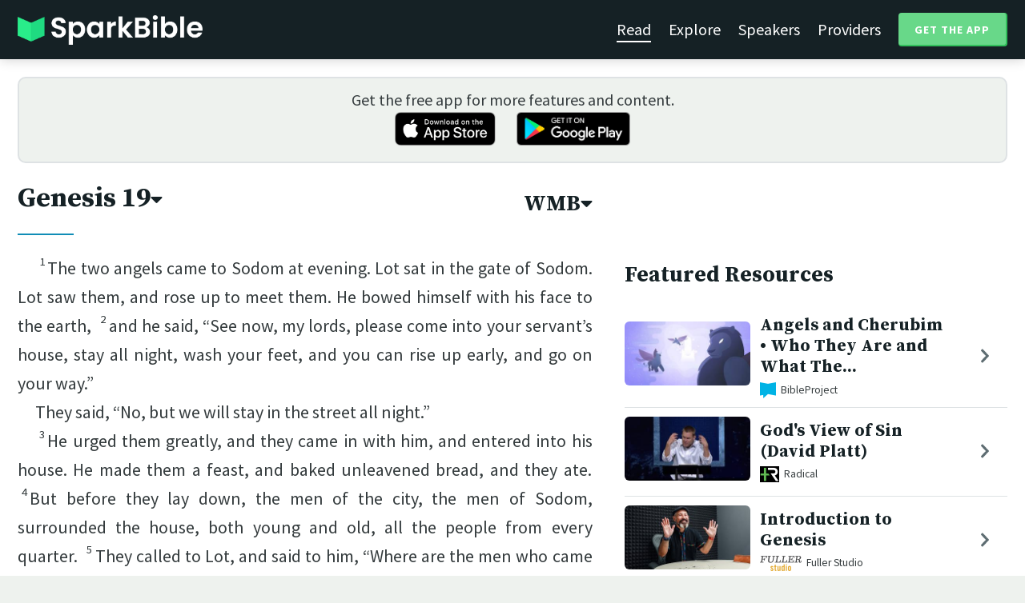

--- FILE ---
content_type: text/html; charset=utf-8
request_url: https://sparkbible.com/WMB/Genesis/19
body_size: 21715
content:
<!DOCTYPE html>
<html>
  <head>
    <title>Spark Bible | Learn the Bible with video from top Bible teachers.</title>
    <meta name="viewport" content="width=device-width,initial-scale=1">
    <meta name="description" content="Spark Bible is a new and free Bible study app with video from top Christian Bible teachers. Spark Bible makes it easy to read and learn the Bible at a deeper level. Get more out of reading the Bible with Spark Bible.">
    <link rel="apple-touch-icon" sizes="180x180" href="/apple-touch-icon.png?v=2">
<link rel="icon" type="image/png" sizes="32x32" href="/favicon-32x32.png?v=2">
<link rel="icon" type="image/png" sizes="16x16" href="/favicon-16x16.png?v=2">
<link rel="manifest" href="/site.webmanifest?v=2">
<link rel="shortcut icon" href="/favicon.ico?v=2">
<meta name="msapplication-TileColor" content="#152125">
<meta name="theme-color" content="#152125">

    <meta name="csrf-param" content="authenticity_token" />
<meta name="csrf-token" content="cG7sYvo2qJp4RUBn5HJhe41scI-sZhbefZ5AEJjHKiu3z0GhxyEPCsqUh2Yc9luosSUDvOFmNUZT_4AviYjNJA" />
    
    <meta property="og:title" content="Learn the Bible with video from top Bible teachers. | Spark Bible">
<meta property="og:description" content="Spark Bible is a new and free Bible study app with video from top Christian Bible teachers. Spark Bible makes it easy to read and learn the Bible at a deeper level. Get more out of reading the Bible with Spark Bible.">
<meta property="og:image" content="https://res.cloudinary.com/sparkbible/image/upload/v1585084458/app_assets/Spark-Bible-app-icon.png">
<meta property="og:url" content="https://sparkbible.com/WMB/Genesis/19">

    <link rel="stylesheet" href="https://cdnjs.cloudflare.com/ajax/libs/normalize/8.0.1/normalize.min.css" integrity="sha256-l85OmPOjvil/SOvVt3HnSSjzF1TUMyT9eV0c2BzEGzU=" crossorigin="anonymous" />
    <link rel="stylesheet" href="https://cdn.plyr.io/3.6.2/plyr.css" media="print" onload="this.media='all'; this.onload=null;">
    <script src="https://cdn.plyr.io/3.6.2/plyr.js"></script>
    <script src="https://unpkg.com/@popperjs/core@2"></script>
    <script src="https://unpkg.com/tippy.js@6"></script>
    <script defer src="https://kit.fontawesome.com/72ff33412f.js" data-mutate-approach="sync" crossorigin="anonymous"></script>
    <link rel="stylesheet" href="/assets/application-a5ed54037beda56647664658bdb2d8813e9b1a3daacb8e9cf0c00761c3bcbef0.css" data-turbo-track="reload" />
    
    <script type="importmap" data-turbo-track="reload">{
  "imports": {
    "bible_app": "/assets/bible_app-ad44f877c337e7d32c74e7b98456ee05c08ace3a7a1228a8dd548b5ce6e2ef8a.js",
    "web_app": "/assets/web_app-a02290caf05c8af33489b50d98e757a64ebacd3cb013ab76627f22b15e93ddc1.js",
    "@hotwired/turbo-rails": "/assets/turbo.min-96cbf52c71021ba210235aaeec4720012d2c1df7d2dab3770cfa49eea3bb09da.js",
    "@hotwired/stimulus": "/assets/stimulus.min-900648768bd96f3faeba359cf33c1bd01ca424ca4d2d05f36a5d8345112ae93c.js",
    "@hotwired/stimulus-loading": "/assets/stimulus-loading-1fc59770fb1654500044afd3f5f6d7d00800e5be36746d55b94a2963a7a228aa.js",
    "utils/helpers": "/assets/utils/helpers-4f265faee3cf033048bffca45bfd5fa98ba8b49136f941ff29628e4aaf39b7e3.js",
    "controllers/bible_app/bible": "/assets/controllers/bible_app/bible-87f19c96b261cabe4a0f5d59bf39a128d76855dcd2bf0130ebe91b5b5c036edd.js",
    "controllers/bible_app/bible_settings_controller": "/assets/controllers/bible_app/bible_settings_controller-543b14421b33d4485eb84824078d1da8815457201bb4fbb466dd2625fff57c05.js",
    "controllers/bible_app/constants": "/assets/controllers/bible_app/constants-a8a9e9c008a34bd3acfdab7f256760a42e6b69681b686371d0878ac0965be201.js",
    "controllers/bible_app/footnotes_controller": "/assets/controllers/bible_app/footnotes_controller-509e6c76c4ed6b5876e63e78e3ea9e9804b4c0b12166c6d1e257821ca4e90aba.js",
    "controllers/bible_app": "/assets/controllers/bible_app/index-e77cf38a965f7f5eea49c5409895eb6d799582abf5eddd20843608762b098f14.js",
    "controllers/bible_app/mode_handler": "/assets/controllers/bible_app/mode_handler-5e6c86e4a12b7dba287b84d481fa636a17a5e9f9efbb92d180fe10d4d484f745.js",
    "controllers/bible_app/native_bridge": "/assets/controllers/bible_app/native_bridge-e49575f6d23f93ca957c28ccde300b2bb68eb27ef0da8b5b78895bce1ce8bade.js",
    "controllers/bible_app/resource_highlight": "/assets/controllers/bible_app/resource_highlight-4bdf3a2b839741dfd38d15bac09381e5590abd7ad316137886ce1ec37d867815.js",
    "controllers/bible_app/resource_highlights_controller": "/assets/controllers/bible_app/resource_highlights_controller-47b87131a4e913c50515ca4f453228eafe754a0236b8f08793d8f900fb5adb9c.js",
    "controllers/bible_app/saved_references_controller": "/assets/controllers/bible_app/saved_references_controller-a06fee09922078db9acd5446fe6671273a9826df1e14aedf38657f00e846f377.js",
    "controllers/bible_app/scroll_controller": "/assets/controllers/bible_app/scroll_controller-d7ab5c1ac2907a276ca8c580c8c461945804ea569ec6d2103513bd04a35d1462.js",
    "controllers/bible_app/scroll_handler": "/assets/controllers/bible_app/scroll_handler-88ad2a8e29a51bf595296f9f8f9ee386ffabf770203a75eaf40c3442f1e93464.js",
    "controllers/bible_app/spacing_controller": "/assets/controllers/bible_app/spacing_controller-db6265e1c7104dad578a181575e7aea46ea14c654e5a615e58e9082dccc1be17.js",
    "controllers/bible_app/starting_chapter_controller": "/assets/controllers/bible_app/starting_chapter_controller-137fc2d113be4f9b60079aa759af019e3678865d2b2ed65d4ee4b659196e4bc6.js",
    "controllers/bible_app/tap_handler": "/assets/controllers/bible_app/tap_handler-fe7c08c4d74ffa78cd33fbc1ce7c2c32e5df5c32db2c016501b9104caa9688c6.js",
    "controllers/bible_app/verse": "/assets/controllers/bible_app/verse-da12735d6531502f068a095999245ae142fd842b1a7e854f0fd5bf52db884c5f.js",
    "controllers/bible_app/verse_selection": "/assets/controllers/bible_app/verse_selection-3ae45c8c9e63da60b66ce4249ef30350d8e8d661d30151787b54e9f176df122d.js",
    "controllers/bible_app/verse_selection_controller": "/assets/controllers/bible_app/verse_selection_controller-539591b09e189fe12ddab540e18fba4afc43e4ce58b48b1af5533c7bcf991802.js",
    "controllers/web_app": "/assets/controllers/web_app/index-a87424e64b1cea8b8f8c95d88d0e922814d1d18e8103585aae5e58ef3756169f.js",
    "controllers/web_app/toggle_controller": "/assets/controllers/web_app/toggle_controller-27368eb5692a5a5fecef679d84a9bc21ce80d32d191d77d5050132bbbad7dfde.js",
    "controllers/web_app/video_controller": "/assets/controllers/web_app/video_controller-68c7e96047991e9d9e861c4ec60a08f1a0a2fbea720a667e6fdac61d9769087a.js"
  }
}</script>
<link rel="modulepreload" href="/assets/bible_app-ad44f877c337e7d32c74e7b98456ee05c08ace3a7a1228a8dd548b5ce6e2ef8a.js">
<link rel="modulepreload" href="/assets/web_app-a02290caf05c8af33489b50d98e757a64ebacd3cb013ab76627f22b15e93ddc1.js">
<link rel="modulepreload" href="/assets/turbo.min-96cbf52c71021ba210235aaeec4720012d2c1df7d2dab3770cfa49eea3bb09da.js">
<link rel="modulepreload" href="/assets/stimulus.min-900648768bd96f3faeba359cf33c1bd01ca424ca4d2d05f36a5d8345112ae93c.js">
<link rel="modulepreload" href="/assets/stimulus-loading-1fc59770fb1654500044afd3f5f6d7d00800e5be36746d55b94a2963a7a228aa.js">
<link rel="modulepreload" href="/assets/utils/helpers-4f265faee3cf033048bffca45bfd5fa98ba8b49136f941ff29628e4aaf39b7e3.js">
<link rel="modulepreload" href="/assets/controllers/bible_app/bible-87f19c96b261cabe4a0f5d59bf39a128d76855dcd2bf0130ebe91b5b5c036edd.js">
<link rel="modulepreload" href="/assets/controllers/bible_app/bible_settings_controller-543b14421b33d4485eb84824078d1da8815457201bb4fbb466dd2625fff57c05.js">
<link rel="modulepreload" href="/assets/controllers/bible_app/constants-a8a9e9c008a34bd3acfdab7f256760a42e6b69681b686371d0878ac0965be201.js">
<link rel="modulepreload" href="/assets/controllers/bible_app/footnotes_controller-509e6c76c4ed6b5876e63e78e3ea9e9804b4c0b12166c6d1e257821ca4e90aba.js">
<link rel="modulepreload" href="/assets/controllers/bible_app/index-e77cf38a965f7f5eea49c5409895eb6d799582abf5eddd20843608762b098f14.js">
<link rel="modulepreload" href="/assets/controllers/bible_app/mode_handler-5e6c86e4a12b7dba287b84d481fa636a17a5e9f9efbb92d180fe10d4d484f745.js">
<link rel="modulepreload" href="/assets/controllers/bible_app/native_bridge-e49575f6d23f93ca957c28ccde300b2bb68eb27ef0da8b5b78895bce1ce8bade.js">
<link rel="modulepreload" href="/assets/controllers/bible_app/resource_highlight-4bdf3a2b839741dfd38d15bac09381e5590abd7ad316137886ce1ec37d867815.js">
<link rel="modulepreload" href="/assets/controllers/bible_app/resource_highlights_controller-47b87131a4e913c50515ca4f453228eafe754a0236b8f08793d8f900fb5adb9c.js">
<link rel="modulepreload" href="/assets/controllers/bible_app/saved_references_controller-a06fee09922078db9acd5446fe6671273a9826df1e14aedf38657f00e846f377.js">
<link rel="modulepreload" href="/assets/controllers/bible_app/scroll_controller-d7ab5c1ac2907a276ca8c580c8c461945804ea569ec6d2103513bd04a35d1462.js">
<link rel="modulepreload" href="/assets/controllers/bible_app/scroll_handler-88ad2a8e29a51bf595296f9f8f9ee386ffabf770203a75eaf40c3442f1e93464.js">
<link rel="modulepreload" href="/assets/controllers/bible_app/spacing_controller-db6265e1c7104dad578a181575e7aea46ea14c654e5a615e58e9082dccc1be17.js">
<link rel="modulepreload" href="/assets/controllers/bible_app/starting_chapter_controller-137fc2d113be4f9b60079aa759af019e3678865d2b2ed65d4ee4b659196e4bc6.js">
<link rel="modulepreload" href="/assets/controllers/bible_app/tap_handler-fe7c08c4d74ffa78cd33fbc1ce7c2c32e5df5c32db2c016501b9104caa9688c6.js">
<link rel="modulepreload" href="/assets/controllers/bible_app/verse-da12735d6531502f068a095999245ae142fd842b1a7e854f0fd5bf52db884c5f.js">
<link rel="modulepreload" href="/assets/controllers/bible_app/verse_selection-3ae45c8c9e63da60b66ce4249ef30350d8e8d661d30151787b54e9f176df122d.js">
<link rel="modulepreload" href="/assets/controllers/bible_app/verse_selection_controller-539591b09e189fe12ddab540e18fba4afc43e4ce58b48b1af5533c7bcf991802.js">
<link rel="modulepreload" href="/assets/controllers/web_app/index-a87424e64b1cea8b8f8c95d88d0e922814d1d18e8103585aae5e58ef3756169f.js">
<link rel="modulepreload" href="/assets/controllers/web_app/toggle_controller-27368eb5692a5a5fecef679d84a9bc21ce80d32d191d77d5050132bbbad7dfde.js">
<link rel="modulepreload" href="/assets/controllers/web_app/video_controller-68c7e96047991e9d9e861c4ec60a08f1a0a2fbea720a667e6fdac61d9769087a.js">
<script type="module">import "web_app"</script>
    <script type="text/javascript">
  const isBot = /bot|google|baidu|bing|msn|duckduckbot|teoma|slurp|yandex/i.test(navigator.userAgent);
  if (typeof amplitude === 'undefined' && !isBot) {
    (function(e,t){var n=e.amplitude||{_q:[],_iq:{}};var r=t.createElement("script")
    ;r.type="text/javascript"
    ;r.integrity="sha384-3bSR/uIgD42pCWBeq1//B3mI/hPuWdk0L1EUnQIWfGyMOjs0VEoFLhHMqObtv2BA"
    ;r.crossOrigin="anonymous";r.async=true
    ;r.src="https://cdn.amplitude.com/libs/amplitude-5.10.0-min.gz.js"
    ;r.onload=function(){if(!e.amplitude.runQueuedFunctions){
    console.log("[Amplitude] Error: could not load SDK")}}
    ;var i=t.getElementsByTagName("script")[0];i.parentNode.insertBefore(r,i)
    ;function s(e,t){e.prototype[t]=function(){
    this._q.push([t].concat(Array.prototype.slice.call(arguments,0)));return this}}
    var o=function(){this._q=[];return this}
    ;var a=["add","append","clearAll","prepend","set","setOnce","unset"]
    ;for(var u=0;u<a.length;u++){s(o,a[u])}n.Identify=o;var c=function(){this._q=[]
    ;return this}
    ;var l=["setProductId","setQuantity","setPrice","setRevenueType","setEventProperties"]
    ;for(var p=0;p<l.length;p++){s(c,l[p])}n.Revenue=c
    ;var d=["init","logEvent","logRevenue","setUserId","setUserProperties","setOptOut","setVersionName","setDomain","setDeviceId", "enableTracking", "setGlobalUserProperties","identify","clearUserProperties","setGroup","logRevenueV2","regenerateDeviceId","groupIdentify","onInit","logEventWithTimestamp","logEventWithGroups","setSessionId","resetSessionId"]
    ;function v(e){function t(t){e[t]=function(){
    e._q.push([t].concat(Array.prototype.slice.call(arguments,0)))}}
    for(var n=0;n<d.length;n++){t(d[n])}}v(n);n.getInstance=function(e){
    e=(!e||e.length===0?"$default_instance":e).toLowerCase()
    ;if(!n._iq.hasOwnProperty(e)){n._iq[e]={_q:[]};v(n._iq[e])}return n._iq[e]}
    ;e.amplitude=n})(window,document);

    amplitude.getInstance().init("7e5e650f746b42ce7bb465c64eb8d12a", null, {
      saveEvents: true,
      includeUtm: true,
      includeReferrer: true,
      includeGclid: true
    });

    document.addEventListener('turbo:load', () => {
      amplitude.getInstance().logEvent("Page Loaded", {
        url: window.location.href,
        path: window.location.pathname,
        bodyClass: $1('body').className,
        h1: $1('h1') ? $1('h1').textContent : null,
        h2: $1('h2') ? $1('h2').textContent : null,
      });

      // Add handlers for elements tagged with amplitude data attributes.
      $("[data-amplitude-event]").forEach((el) => {
          const eventTitle = el.dataset.amplitudeEvent;
          let props = {};
          if (el.dataset.amplitudeProps) {
            props = JSON.parse(el.dataset.amplitudeProps);
          }
          switch (el.dataset.amplitudeTrigger) {
            case "click":
              el.addEventListener("click", () => amplitude.getInstance().logEvent(eventTitle, props));
            break;
            case "load":
              amplitude.getInstance().logEvent(eventTitle, props);
            break;
          }
      });
    });
  }
</script>

  </head>

  <body class="bible_chapters show" data-controller="pageload">

      <header>
        <a class="logo undecorated" href="/"><img src="/assets/shared/logos/Spark-Bible-Logo-Light-6616f3073ddeea533532c0109831a5d9fd3d51bd04f850731a6cfa2071d57af2.png" /></a>
          <nav data-controller="toggle">
  <section data-toggle-target="element" class="nav-menu">
    <a class="selected" href="/read">Read</a>
    <a href="/explore">Explore</a>
    <a href="/speakers">Speakers</a>
    <a href="/providers">Providers</a>
    <a href="#get-app-modal" class="button undecorated" data-turbo="false">
      Get the App
    </a>
  </section>
  <a href="#" data-action="toggle#toggle" class="mobile-menu-icon h-padded undecorated">
    <i class="fa fa-bars"></i>
  </a>
</nav>

      </header>

      <div class="content padded">
        
        <section class="get-app-callout">
  Get the free app for more features and content.
  <br>
  <a class="undecorated" href="https://apple.co/3rRxZfy"><img height="42" alt="Download on the App Store" src="/assets/shared/badges/download-on-the-app-store-3ee50cfaac04907fb23f7120324d8dd8333c1267516388341debf5c4304aba00.png" /></a>
  <a class="l-padded undecorated" href="https://play.google.com/store/apps/details?id=com.sparkbible.sparkbible&amp;hl=en&amp;gl=US"><img height="42" alt="Get it on Google Play" src="/assets/shared/badges/google-play-badge-c78da272321ee64e2b114fcc493adbf3b70d8e67fdb1b6c3099c6d976c1282e6.png" /></a>
</section>

<div class="container">

  <section class="bible">
    <div class="heading-controls">
      <span>
        <h1>
          <a href="#chapter-select-modal" class="undecorated" data-turbo="false">
              Genesis&nbsp;19<i class="fas fa-caret-down"></i>
          </a>
        </h1>
      </span>
      <span>
        <h2>
          <a href="#version-select-modal" class="undecorated" data-turbo="false">
            WMB<i class="fas fa-caret-down"></i>
          </a>
        </h2>
      </span>
    </div>

    <div class="bible-text">
      <p><span data-verse="1"><sup>1</sup>The two angels came to Sodom at evening. Lot sat in the gate of Sodom. Lot saw them, and rose up to meet them. He bowed himself with his face to the earth,  </span><span data-verse="2"><sup>2</sup>and he said, “See now, my lords, please come into your servant’s house, stay all night, wash your feet, and you can rise up early, and go on your way.” </span></p>
<p>They said, “No, but we will stay in the street all night.” </p>
<p><span data-verse="3"><sup>3</sup>He urged them greatly, and they came in with him, and entered into his house. He made them a feast, and baked unleavened bread, and they ate.  </span><span data-verse="4"><sup>4</sup>But before they lay down, the men of the city, the men of Sodom, surrounded the house, both young and old, all the people from every quarter.  </span><span data-verse="5"><sup>5</sup>They called to Lot, and said to him, “Where are the men who came in to you this night? Bring them out to us, that we may have sex with them.” </span></p>
<p><span data-verse="6"><sup>6</sup>Lot went out to them through the door, and shut the door after himself.  </span><span data-verse="7"><sup>7</sup>He said, “Please, my brothers, don’t act so wickedly.  </span><span data-verse="8"><sup>8</sup>See now, I have two virgin daughters. Please let me bring them out to you, and you may do to them what seems good to you. Only don’t do anything to these men, because they have come under the shadow of my roof.” </span></p>
<p><span data-verse="9"><sup>9</sup>They said, “Stand back!” Then they said, “This one fellow came in to live as a foreigner, and he appoints himself a judge. Now we will deal worse with you than with them!” They pressed hard on the man Lot, and came near to break the door.  </span><span data-verse="10"><sup>10</sup>But the men reached out their hand, and brought Lot into the house to them, and shut the door.  </span><span data-verse="11"><sup>11</sup>They struck the men who were at the door of the house with blindness, both small and great, so that they wearied themselves to find the door. </span></p>
<p><span data-verse="12"><sup>12</sup>The men said to Lot, “Do you have anybody else here? Sons-in-law, your sons, your daughters, and whomever you have in the city, bring them out of the place:  </span><span data-verse="13"><sup>13</sup>for we will destroy this place, because the outcry against them has grown so great before the LORD that the LORD has sent us to destroy it.” </span></p>
<p><span data-verse="14"><sup>14</sup>Lot went out, and spoke to his sons-in-law, who were pledged to marry his daughters, and said, “Get up! Get out of this place, for the LORD will destroy the city!” </span></p>
<p>But he seemed to his sons-in-law to be joking.  <span data-verse="15"><sup>15</sup>When the morning came, then the angels hurried Lot, saying, “Get up! Take your wife and your two daughters who are here, lest you be consumed in the iniquity of the city.”  </span><span data-verse="16"><sup>16</sup>But he lingered; and the men grabbed his hand, his wife’s hand, and his two daughters’ hands, the LORD being merciful to him; and they took him out, and set him outside of the city.  </span><span data-verse="17"><sup>17</sup>It came to pass, when they had taken them out, that he said, “Escape for your life! Don’t look behind you, and don’t stay anywhere in the plain. Escape to the mountains, lest you be consumed!” </span></p>
<p><span data-verse="18"><sup>18</sup>Lot said to them, “Oh, not so, my lord.  </span><span data-verse="19"><sup>19</sup>See now, your servant has found favor in your sight, and you have magnified your loving kindness, which you have shown to me in saving my life. I can’t escape to the mountain, lest evil overtake me, and I die.  </span><span data-verse="20"><sup>20</sup>See now, this city is near to flee to, and it is a little one. Oh let me escape there (isn’t it a little one?), and my soul will live.” </span></p>
<p><span data-verse="21"><sup>21</sup>He said to him, “Behold, I have granted your request concerning this thing also, that I will not overthrow the city of which you have spoken.  </span><span data-verse="22"><sup>22</sup>Hurry, escape there, for I can’t do anything until you get there.” Therefore the name of the city was called Zoar.<button data-fn="FN1"><i class="fal fa-comment-alt-lines"></i><span hidden> Zoar means “little”.</span></button></span></p>
<p><span data-verse="23"><sup>23</sup>The sun had risen on the earth when Lot came to Zoar.  </span><span data-verse="24"><sup>24</sup>Then the LORD rained on Sodom and on Gomorrah sulfur and fire from the LORD out of the sky.  </span><span data-verse="25"><sup>25</sup>He overthrew those cities, all the plain, all the inhabitants of the cities, and that which grew on the ground.  </span><span data-verse="26"><sup>26</sup>But Lot’s wife looked back from behind him, and she became a pillar of salt. </span></p>
<p><span data-verse="27"><sup>27</sup>Abraham went up early in the morning to the place where he had stood before the LORD.  </span><span data-verse="28"><sup>28</sup>He looked toward Sodom and Gomorrah, and toward all the land of the plain, and saw that the smoke of the land went up as the smoke of a furnace. </span></p>
<p><span data-verse="29"><sup>29</sup>When God destroyed the cities of the plain, God remembered Abraham, and sent Lot out of the middle of the overthrow, when he overthrew the cities in which Lot lived. </span></p>
<p><span data-verse="30"><sup>30</sup>Lot went up out of Zoar, and lived in the mountain, and his two daughters with him; for he was afraid to live in Zoar. He lived in a cave with his two daughters.  </span><span data-verse="31"><sup>31</sup>The firstborn said to the younger, “Our father is old, and there is not a man in the earth to come in to us in the way of all the earth.  </span><span data-verse="32"><sup>32</sup>Come, let’s make our father drink wine, and we will lie with him, that we may preserve our father’s family line.”  </span><span data-verse="33"><sup>33</sup>They made their father drink wine that night: and the firstborn went in, and lay with her father. He didn’t know when she lay down, nor when she arose.  </span><span data-verse="34"><sup>34</sup>It came to pass on the next day, that the firstborn said to the younger, “Behold, I lay last night with my father. Let’s make him drink wine again tonight. You go in, and lie with him, that we may preserve our father’s family line.”  </span><span data-verse="35"><sup>35</sup>They made their father drink wine that night also. The younger went and lay with him. He didn’t know when she lay down, nor when she got up.  </span><span data-verse="36"><sup>36</sup>Thus both of Lot’s daughters were with child by their father.  </span><span data-verse="37"><sup>37</sup>The firstborn bore a son, and named him Moab. He is the father of the Moabites to this day.  </span><span data-verse="38"><sup>38</sup>The younger also bore a son, and called his name Ben Ammi. He is the father of the children of Ammon to this day. </span></p>

    </div>

    
<div class="bottom-nav">
  <section class="prev">
      <a href="/WMB/Genesis/18"><i class='fas fa-caret-left'></i> Genesis 18</a>
  </section>
  <section class="next">
      <a href="/WMB/Genesis/20">Genesis 20 <i class='fas fa-caret-right'></i></a>
  </section>
</div>

    <p class="smaller-text centered-text">
      PUBLIC DOMAIN
      <br>
      This public domain Bible translation is brought to you courtesy of <a href="https://ebible.org" target="_blank" rel="nofollow">eBible.org</a>.
    </p>
  </section>

  <section class="resources">
    <h2>Featured Resources</h2>
    <div class="flex-row resource-row condensed">
  <section class="image">
    <a class="undecorated" href="/r/bibleproject/angels-and-cherubim"><img class="rounded video-thumbnail" alt="Angels and Cherubim • Who They Are and What They Do (Spiritual Beings Series Episode 4)" loading="lazy" src="https://i.ytimg.com/vi/-bMRxQbLUlg/mqdefault.jpg" /></a>
  </section>
  <section class="text">
    <h3><a href="/r/bibleproject/angels-and-cherubim">Angels and Cherubim • Who They Are and What The...</a></h3>
    <p class="desc">Did you know that angels in the Bible don’t have wings? Or that cherubim are ...</p>
    <p class="smallest-text"><img src="https://res-3.cloudinary.com/sparkbible/image/upload/c_fit,h_20,w_52/v1/resource_providers/BibleProject_agfqdk.png" /> BibleProject</p>
  </section>
  <section class="indicator">
    <a class="undecorated" href="/r/bibleproject/angels-and-cherubim"><i class="fas fa-chevron-right"></i></a>
  </section>
</div>
<div class="flex-row resource-row condensed">
  <section class="image">
    <a class="undecorated" href="/r/radical/god-s-view-of-sin-david-platt"><img class="rounded video-thumbnail" alt="God&#39;s View of Sin (David Platt)" loading="lazy" src="https://i.ytimg.com/vi/oLNeOvc7xQo/mqdefault.jpg" /></a>
  </section>
  <section class="text">
    <h3><a href="/r/radical/god-s-view-of-sin-david-platt">God&#39;s View of Sin (David Platt)</a></h3>
    <p class="desc">&quot;The key is not how severe the sin is; the key is the One who is sinned again...</p>
    <p class="smallest-text"><img src="https://res-3.cloudinary.com/sparkbible/image/upload/c_fit,h_20,w_52/v1/resource_providers/Radical.png" /> Radical</p>
  </section>
  <section class="indicator">
    <a class="undecorated" href="/r/radical/god-s-view-of-sin-david-platt"><i class="fas fa-chevron-right"></i></a>
  </section>
</div>
<div class="flex-row resource-row condensed">
  <section class="image">
    <a class="undecorated" href="/r/fuller-studio/introduction-to-genesis"><img class="rounded video-thumbnail" alt="Introduction to Genesis" loading="lazy" src="https://i.ytimg.com/vi/_LfoNY358NY/mqdefault.jpg" /></a>
  </section>
  <section class="text">
    <h3><a href="/r/fuller-studio/introduction-to-genesis">Introduction to Genesis</a></h3>
    <p class="desc">Dr. Oscar García-Johnson introduces Genesis, which testifies to God as the gi...</p>
    <p class="smallest-text"><img src="https://res-1.cloudinary.com/sparkbible/image/upload/c_fit,h_20,w_52/v1/resource_providers/Fuller-Studio.png" /> Fuller Studio</p>
  </section>
  <section class="indicator">
    <a class="undecorated" href="/r/fuller-studio/introduction-to-genesis"><i class="fas fa-chevron-right"></i></a>
  </section>
</div>
<div class="flex-row resource-row condensed">
  <section class="image">
    <a class="undecorated" href="/r/seedbed/john-walton-what-is-the-ancient-near-east"><img class="rounded video-thumbnail" alt="John Walton: What is the Ancient Near East?" loading="lazy" src="https://i.ytimg.com/vi/-5B3XbvNq1M/mqdefault.jpg" /></a>
  </section>
  <section class="text">
    <h3><a href="/r/seedbed/john-walton-what-is-the-ancient-near-east">John Walton: What is the Ancient Near East?</a></h3>
    <p class="desc">https://seedbed.com 

Seedbed&#39;s mission is to gather, connect, and resource ...</p>
    <p class="smallest-text"><img src="https://res-2.cloudinary.com/sparkbible/image/upload/c_fit,h_20,w_52/Seedbed-2.webp" /> Seedbed</p>
  </section>
  <section class="indicator">
    <a class="undecorated" href="/r/seedbed/john-walton-what-is-the-ancient-near-east"><i class="fas fa-chevron-right"></i></a>
  </section>
</div>
<div class="flex-row resource-row condensed">
  <section class="image">
    <a class="undecorated" href="/r/zondervan/sodom-and-gomorrah-a-story-about-sin-and-judgment"><img class="rounded video-thumbnail" alt="Sodom and Gomorrah: A Story About Sin and Judgment" loading="lazy" src="https://i.ytimg.com/vi/5tA_vblTlqs/mqdefault.jpg" /></a>
  </section>
  <section class="text">
    <h3><a href="/r/zondervan/sodom-and-gomorrah-a-story-about-sin-and-judgment">Sodom and Gomorrah: A Story About Sin and Judgment</a></h3>
    <p class="desc">Sodom and Gomorrah are two of the Old Testament&#39;s most infamously sinful citi...</p>
    <p class="smallest-text"><img src="https://res-5.cloudinary.com/sparkbible/image/upload/c_fit,h_20,w_52/v1/resource_providers/Zondervan.png" /> Zondervan</p>
  </section>
  <section class="indicator">
    <a class="undecorated" href="/r/zondervan/sodom-and-gomorrah-a-story-about-sin-and-judgment"><i class="fas fa-chevron-right"></i></a>
  </section>
</div>
<div class="flex-row resource-row condensed">
  <section class="image">
    <a class="undecorated" href="/r/the-master-s-seminary/lecture-01-the-book-of-genesis-dr-bill-barrick"><img class="rounded video-thumbnail" alt="Lecture 01: The Book of Genesis - Dr. Bill Barrick" loading="lazy" src="https://i.ytimg.com/vi/PzMp5P1rPtg/mqdefault.jpg" /></a>
  </section>
  <section class="text">
    <h3><a href="/r/the-master-s-seminary/lecture-01-the-book-of-genesis-dr-bill-barrick">Lecture 01: The Book of Genesis - Dr. Bill Barrick</a></h3>
    <p class="desc"></p>
    <p class="smallest-text"><img src="https://res-4.cloudinary.com/sparkbible/image/upload/c_fit,h_20,w_52/v1/resource_providers/The-Masters-Seminary.png" /> The Master&#39;s Seminary</p>
  </section>
  <section class="indicator">
    <a class="undecorated" href="/r/the-master-s-seminary/lecture-01-the-book-of-genesis-dr-bill-barrick"><i class="fas fa-chevron-right"></i></a>
  </section>
</div>
<div class="flex-row resource-row condensed">
  <section class="image">
    <a class="undecorated" href="/r/bibleproject/the-book-of-genesis-part-2-of-2"><img class="rounded video-thumbnail" alt="The Main Message of the Book of Genesis • Part 2 • Torah Series (Episode 2)" loading="lazy" src="https://i.ytimg.com/vi/VpbWbyx1008/mqdefault.jpg" /></a>
  </section>
  <section class="text">
    <h3><a href="/r/bibleproject/the-book-of-genesis-part-2-of-2">The Main Message of the Book of Genesis • Part ...</a></h3>
    <p class="desc">In Genesis, God makes a promise that He will bless all nations through Abraha...</p>
    <p class="smallest-text"><img src="https://res-3.cloudinary.com/sparkbible/image/upload/c_fit,h_20,w_52/v1/resource_providers/BibleProject_agfqdk.png" /> BibleProject</p>
  </section>
  <section class="indicator">
    <a class="undecorated" href="/r/bibleproject/the-book-of-genesis-part-2-of-2"><i class="fas fa-chevron-right"></i></a>
  </section>
</div>
<div class="flex-row resource-row condensed">
  <section class="image">
    <a class="undecorated" href="/r/seedbed/origins-today-genesis-through-ancient-eyes-with-john-walton"><img class="rounded video-thumbnail" alt="Origins Today: Genesis through Ancient Eyes with John Walton" loading="lazy" src="https://i.ytimg.com/vi/fR82a-iueWw/mqdefault.jpg" /></a>
  </section>
  <section class="text">
    <h3><a href="/r/seedbed/origins-today-genesis-through-ancient-eyes-with-john-walton">Origins Today: Genesis through Ancient Eyes wit...</a></h3>
    <p class="desc">https://seedbed.com 

Seedbed&#39;s mission is to gather, connect, and resource ...</p>
    <p class="smallest-text"><img src="https://res-2.cloudinary.com/sparkbible/image/upload/c_fit,h_20,w_52/Seedbed-2.webp" /> Seedbed</p>
  </section>
  <section class="indicator">
    <a class="undecorated" href="/r/seedbed/origins-today-genesis-through-ancient-eyes-with-john-walton"><i class="fas fa-chevron-right"></i></a>
  </section>
</div>
<div class="flex-row resource-row condensed">
  <section class="image">
    <a class="undecorated" href="/r/bibleproject/overview-genesis-ch-12-50"><img class="rounded video-thumbnail" alt="Book of Genesis Summary: A Complete Animated Overview (Part 2)" loading="lazy" src="https://i.ytimg.com/vi/F4isSyennFo/mqdefault.jpg" /></a>
  </section>
  <section class="text">
    <h3><a href="/r/bibleproject/overview-genesis-ch-12-50">Book of Genesis Summary: A Complete Animated Ov...</a></h3>
    <p class="desc">Watch our overview video on Genesis 12-50, which breaks down the literary des...</p>
    <p class="smallest-text"><img src="https://res-3.cloudinary.com/sparkbible/image/upload/c_fit,h_20,w_52/v1/resource_providers/BibleProject_agfqdk.png" /> BibleProject</p>
  </section>
  <section class="indicator">
    <a class="undecorated" href="/r/bibleproject/overview-genesis-ch-12-50"><i class="fas fa-chevron-right"></i></a>
  </section>
</div>
<div class="flex-row resource-row condensed">
  <section class="image">
    <a class="undecorated" href="/r/bibleproject/overview-tanak-old-testament"><img class="rounded video-thumbnail" alt="Old Testament Summary: A Complete Animated Overview" loading="lazy" src="https://i.ytimg.com/vi/ALsluAKBZ-c/mqdefault.jpg" /></a>
  </section>
  <section class="text">
    <h3><a href="/r/bibleproject/overview-tanak-old-testament">Old Testament Summary: A Complete Animated Over...</a></h3>
    <p class="desc">Watch our overview video on the Old Testament, also known as the Hebrew Bible...</p>
    <p class="smallest-text"><img src="https://res-3.cloudinary.com/sparkbible/image/upload/c_fit,h_20,w_52/v1/resource_providers/BibleProject_agfqdk.png" /> BibleProject</p>
  </section>
  <section class="indicator">
    <a class="undecorated" href="/r/bibleproject/overview-tanak-old-testament"><i class="fas fa-chevron-right"></i></a>
  </section>
</div>

    <div>
      <a class="button" href="/explore/Genesis/19">Explore Genesis&nbsp;19</a>
    </div>
  </section>

</div>

  <div id="chapter-select-modal" class="modal">
  <div class="modal-wrapper">
    <section class="modal-header">
      <a href="#" title="Close" class="modal-close undecorated" data-turbo="false">
        <i class="fas fa-times-circle"></i>
      </a>
      <h3>Select Chapter</h3>
    </section>
    <section class="modal-content">
        <div class="modal-row" data-controller="toggle">
          <h4>
            <a href="#" data-action="toggle#toggle" class="undecorated">Genesis</a>
          </h4>
          <section class="chapters hide" data-toggle-target="element">
              <a href="/WMB/Genesis/1">1</a>
              <a href="/WMB/Genesis/2">2</a>
              <a href="/WMB/Genesis/3">3</a>
              <a href="/WMB/Genesis/4">4</a>
              <a href="/WMB/Genesis/5">5</a>
              <a href="/WMB/Genesis/6">6</a>
              <a href="/WMB/Genesis/7">7</a>
              <a href="/WMB/Genesis/8">8</a>
              <a href="/WMB/Genesis/9">9</a>
              <a href="/WMB/Genesis/10">10</a>
              <a href="/WMB/Genesis/11">11</a>
              <a href="/WMB/Genesis/12">12</a>
              <a href="/WMB/Genesis/13">13</a>
              <a href="/WMB/Genesis/14">14</a>
              <a href="/WMB/Genesis/15">15</a>
              <a href="/WMB/Genesis/16">16</a>
              <a href="/WMB/Genesis/17">17</a>
              <a href="/WMB/Genesis/18">18</a>
              <a href="/WMB/Genesis/19">19</a>
              <a href="/WMB/Genesis/20">20</a>
              <a href="/WMB/Genesis/21">21</a>
              <a href="/WMB/Genesis/22">22</a>
              <a href="/WMB/Genesis/23">23</a>
              <a href="/WMB/Genesis/24">24</a>
              <a href="/WMB/Genesis/25">25</a>
              <a href="/WMB/Genesis/26">26</a>
              <a href="/WMB/Genesis/27">27</a>
              <a href="/WMB/Genesis/28">28</a>
              <a href="/WMB/Genesis/29">29</a>
              <a href="/WMB/Genesis/30">30</a>
              <a href="/WMB/Genesis/31">31</a>
              <a href="/WMB/Genesis/32">32</a>
              <a href="/WMB/Genesis/33">33</a>
              <a href="/WMB/Genesis/34">34</a>
              <a href="/WMB/Genesis/35">35</a>
              <a href="/WMB/Genesis/36">36</a>
              <a href="/WMB/Genesis/37">37</a>
              <a href="/WMB/Genesis/38">38</a>
              <a href="/WMB/Genesis/39">39</a>
              <a href="/WMB/Genesis/40">40</a>
              <a href="/WMB/Genesis/41">41</a>
              <a href="/WMB/Genesis/42">42</a>
              <a href="/WMB/Genesis/43">43</a>
              <a href="/WMB/Genesis/44">44</a>
              <a href="/WMB/Genesis/45">45</a>
              <a href="/WMB/Genesis/46">46</a>
              <a href="/WMB/Genesis/47">47</a>
              <a href="/WMB/Genesis/48">48</a>
              <a href="/WMB/Genesis/49">49</a>
              <a href="/WMB/Genesis/50">50</a>
          </section>
        </div>
        <div class="modal-row" data-controller="toggle">
          <h4>
            <a href="#" data-action="toggle#toggle" class="undecorated">Exodus</a>
          </h4>
          <section class="chapters hide" data-toggle-target="element">
              <a href="/WMB/Exodus/1">1</a>
              <a href="/WMB/Exodus/2">2</a>
              <a href="/WMB/Exodus/3">3</a>
              <a href="/WMB/Exodus/4">4</a>
              <a href="/WMB/Exodus/5">5</a>
              <a href="/WMB/Exodus/6">6</a>
              <a href="/WMB/Exodus/7">7</a>
              <a href="/WMB/Exodus/8">8</a>
              <a href="/WMB/Exodus/9">9</a>
              <a href="/WMB/Exodus/10">10</a>
              <a href="/WMB/Exodus/11">11</a>
              <a href="/WMB/Exodus/12">12</a>
              <a href="/WMB/Exodus/13">13</a>
              <a href="/WMB/Exodus/14">14</a>
              <a href="/WMB/Exodus/15">15</a>
              <a href="/WMB/Exodus/16">16</a>
              <a href="/WMB/Exodus/17">17</a>
              <a href="/WMB/Exodus/18">18</a>
              <a href="/WMB/Exodus/19">19</a>
              <a href="/WMB/Exodus/20">20</a>
              <a href="/WMB/Exodus/21">21</a>
              <a href="/WMB/Exodus/22">22</a>
              <a href="/WMB/Exodus/23">23</a>
              <a href="/WMB/Exodus/24">24</a>
              <a href="/WMB/Exodus/25">25</a>
              <a href="/WMB/Exodus/26">26</a>
              <a href="/WMB/Exodus/27">27</a>
              <a href="/WMB/Exodus/28">28</a>
              <a href="/WMB/Exodus/29">29</a>
              <a href="/WMB/Exodus/30">30</a>
              <a href="/WMB/Exodus/31">31</a>
              <a href="/WMB/Exodus/32">32</a>
              <a href="/WMB/Exodus/33">33</a>
              <a href="/WMB/Exodus/34">34</a>
              <a href="/WMB/Exodus/35">35</a>
              <a href="/WMB/Exodus/36">36</a>
              <a href="/WMB/Exodus/37">37</a>
              <a href="/WMB/Exodus/38">38</a>
              <a href="/WMB/Exodus/39">39</a>
              <a href="/WMB/Exodus/40">40</a>
          </section>
        </div>
        <div class="modal-row" data-controller="toggle">
          <h4>
            <a href="#" data-action="toggle#toggle" class="undecorated">Leviticus</a>
          </h4>
          <section class="chapters hide" data-toggle-target="element">
              <a href="/WMB/Leviticus/1">1</a>
              <a href="/WMB/Leviticus/2">2</a>
              <a href="/WMB/Leviticus/3">3</a>
              <a href="/WMB/Leviticus/4">4</a>
              <a href="/WMB/Leviticus/5">5</a>
              <a href="/WMB/Leviticus/6">6</a>
              <a href="/WMB/Leviticus/7">7</a>
              <a href="/WMB/Leviticus/8">8</a>
              <a href="/WMB/Leviticus/9">9</a>
              <a href="/WMB/Leviticus/10">10</a>
              <a href="/WMB/Leviticus/11">11</a>
              <a href="/WMB/Leviticus/12">12</a>
              <a href="/WMB/Leviticus/13">13</a>
              <a href="/WMB/Leviticus/14">14</a>
              <a href="/WMB/Leviticus/15">15</a>
              <a href="/WMB/Leviticus/16">16</a>
              <a href="/WMB/Leviticus/17">17</a>
              <a href="/WMB/Leviticus/18">18</a>
              <a href="/WMB/Leviticus/19">19</a>
              <a href="/WMB/Leviticus/20">20</a>
              <a href="/WMB/Leviticus/21">21</a>
              <a href="/WMB/Leviticus/22">22</a>
              <a href="/WMB/Leviticus/23">23</a>
              <a href="/WMB/Leviticus/24">24</a>
              <a href="/WMB/Leviticus/25">25</a>
              <a href="/WMB/Leviticus/26">26</a>
              <a href="/WMB/Leviticus/27">27</a>
          </section>
        </div>
        <div class="modal-row" data-controller="toggle">
          <h4>
            <a href="#" data-action="toggle#toggle" class="undecorated">Numbers</a>
          </h4>
          <section class="chapters hide" data-toggle-target="element">
              <a href="/WMB/Numbers/1">1</a>
              <a href="/WMB/Numbers/2">2</a>
              <a href="/WMB/Numbers/3">3</a>
              <a href="/WMB/Numbers/4">4</a>
              <a href="/WMB/Numbers/5">5</a>
              <a href="/WMB/Numbers/6">6</a>
              <a href="/WMB/Numbers/7">7</a>
              <a href="/WMB/Numbers/8">8</a>
              <a href="/WMB/Numbers/9">9</a>
              <a href="/WMB/Numbers/10">10</a>
              <a href="/WMB/Numbers/11">11</a>
              <a href="/WMB/Numbers/12">12</a>
              <a href="/WMB/Numbers/13">13</a>
              <a href="/WMB/Numbers/14">14</a>
              <a href="/WMB/Numbers/15">15</a>
              <a href="/WMB/Numbers/16">16</a>
              <a href="/WMB/Numbers/17">17</a>
              <a href="/WMB/Numbers/18">18</a>
              <a href="/WMB/Numbers/19">19</a>
              <a href="/WMB/Numbers/20">20</a>
              <a href="/WMB/Numbers/21">21</a>
              <a href="/WMB/Numbers/22">22</a>
              <a href="/WMB/Numbers/23">23</a>
              <a href="/WMB/Numbers/24">24</a>
              <a href="/WMB/Numbers/25">25</a>
              <a href="/WMB/Numbers/26">26</a>
              <a href="/WMB/Numbers/27">27</a>
              <a href="/WMB/Numbers/28">28</a>
              <a href="/WMB/Numbers/29">29</a>
              <a href="/WMB/Numbers/30">30</a>
              <a href="/WMB/Numbers/31">31</a>
              <a href="/WMB/Numbers/32">32</a>
              <a href="/WMB/Numbers/33">33</a>
              <a href="/WMB/Numbers/34">34</a>
              <a href="/WMB/Numbers/35">35</a>
              <a href="/WMB/Numbers/36">36</a>
          </section>
        </div>
        <div class="modal-row" data-controller="toggle">
          <h4>
            <a href="#" data-action="toggle#toggle" class="undecorated">Deuteronomy</a>
          </h4>
          <section class="chapters hide" data-toggle-target="element">
              <a href="/WMB/Deuteronomy/1">1</a>
              <a href="/WMB/Deuteronomy/2">2</a>
              <a href="/WMB/Deuteronomy/3">3</a>
              <a href="/WMB/Deuteronomy/4">4</a>
              <a href="/WMB/Deuteronomy/5">5</a>
              <a href="/WMB/Deuteronomy/6">6</a>
              <a href="/WMB/Deuteronomy/7">7</a>
              <a href="/WMB/Deuteronomy/8">8</a>
              <a href="/WMB/Deuteronomy/9">9</a>
              <a href="/WMB/Deuteronomy/10">10</a>
              <a href="/WMB/Deuteronomy/11">11</a>
              <a href="/WMB/Deuteronomy/12">12</a>
              <a href="/WMB/Deuteronomy/13">13</a>
              <a href="/WMB/Deuteronomy/14">14</a>
              <a href="/WMB/Deuteronomy/15">15</a>
              <a href="/WMB/Deuteronomy/16">16</a>
              <a href="/WMB/Deuteronomy/17">17</a>
              <a href="/WMB/Deuteronomy/18">18</a>
              <a href="/WMB/Deuteronomy/19">19</a>
              <a href="/WMB/Deuteronomy/20">20</a>
              <a href="/WMB/Deuteronomy/21">21</a>
              <a href="/WMB/Deuteronomy/22">22</a>
              <a href="/WMB/Deuteronomy/23">23</a>
              <a href="/WMB/Deuteronomy/24">24</a>
              <a href="/WMB/Deuteronomy/25">25</a>
              <a href="/WMB/Deuteronomy/26">26</a>
              <a href="/WMB/Deuteronomy/27">27</a>
              <a href="/WMB/Deuteronomy/28">28</a>
              <a href="/WMB/Deuteronomy/29">29</a>
              <a href="/WMB/Deuteronomy/30">30</a>
              <a href="/WMB/Deuteronomy/31">31</a>
              <a href="/WMB/Deuteronomy/32">32</a>
              <a href="/WMB/Deuteronomy/33">33</a>
              <a href="/WMB/Deuteronomy/34">34</a>
          </section>
        </div>
        <div class="modal-row" data-controller="toggle">
          <h4>
            <a href="#" data-action="toggle#toggle" class="undecorated">Joshua</a>
          </h4>
          <section class="chapters hide" data-toggle-target="element">
              <a href="/WMB/Joshua/1">1</a>
              <a href="/WMB/Joshua/2">2</a>
              <a href="/WMB/Joshua/3">3</a>
              <a href="/WMB/Joshua/4">4</a>
              <a href="/WMB/Joshua/5">5</a>
              <a href="/WMB/Joshua/6">6</a>
              <a href="/WMB/Joshua/7">7</a>
              <a href="/WMB/Joshua/8">8</a>
              <a href="/WMB/Joshua/9">9</a>
              <a href="/WMB/Joshua/10">10</a>
              <a href="/WMB/Joshua/11">11</a>
              <a href="/WMB/Joshua/12">12</a>
              <a href="/WMB/Joshua/13">13</a>
              <a href="/WMB/Joshua/14">14</a>
              <a href="/WMB/Joshua/15">15</a>
              <a href="/WMB/Joshua/16">16</a>
              <a href="/WMB/Joshua/17">17</a>
              <a href="/WMB/Joshua/18">18</a>
              <a href="/WMB/Joshua/19">19</a>
              <a href="/WMB/Joshua/20">20</a>
              <a href="/WMB/Joshua/21">21</a>
              <a href="/WMB/Joshua/22">22</a>
              <a href="/WMB/Joshua/23">23</a>
              <a href="/WMB/Joshua/24">24</a>
          </section>
        </div>
        <div class="modal-row" data-controller="toggle">
          <h4>
            <a href="#" data-action="toggle#toggle" class="undecorated">Judges</a>
          </h4>
          <section class="chapters hide" data-toggle-target="element">
              <a href="/WMB/Judges/1">1</a>
              <a href="/WMB/Judges/2">2</a>
              <a href="/WMB/Judges/3">3</a>
              <a href="/WMB/Judges/4">4</a>
              <a href="/WMB/Judges/5">5</a>
              <a href="/WMB/Judges/6">6</a>
              <a href="/WMB/Judges/7">7</a>
              <a href="/WMB/Judges/8">8</a>
              <a href="/WMB/Judges/9">9</a>
              <a href="/WMB/Judges/10">10</a>
              <a href="/WMB/Judges/11">11</a>
              <a href="/WMB/Judges/12">12</a>
              <a href="/WMB/Judges/13">13</a>
              <a href="/WMB/Judges/14">14</a>
              <a href="/WMB/Judges/15">15</a>
              <a href="/WMB/Judges/16">16</a>
              <a href="/WMB/Judges/17">17</a>
              <a href="/WMB/Judges/18">18</a>
              <a href="/WMB/Judges/19">19</a>
              <a href="/WMB/Judges/20">20</a>
              <a href="/WMB/Judges/21">21</a>
          </section>
        </div>
        <div class="modal-row" data-controller="toggle">
          <h4>
            <a href="#" data-action="toggle#toggle" class="undecorated">Ruth</a>
          </h4>
          <section class="chapters hide" data-toggle-target="element">
              <a href="/WMB/Ruth/1">1</a>
              <a href="/WMB/Ruth/2">2</a>
              <a href="/WMB/Ruth/3">3</a>
              <a href="/WMB/Ruth/4">4</a>
          </section>
        </div>
        <div class="modal-row" data-controller="toggle">
          <h4>
            <a href="#" data-action="toggle#toggle" class="undecorated">1 Samuel</a>
          </h4>
          <section class="chapters hide" data-toggle-target="element">
              <a href="/WMB/1%20Samuel/1">1</a>
              <a href="/WMB/1%20Samuel/2">2</a>
              <a href="/WMB/1%20Samuel/3">3</a>
              <a href="/WMB/1%20Samuel/4">4</a>
              <a href="/WMB/1%20Samuel/5">5</a>
              <a href="/WMB/1%20Samuel/6">6</a>
              <a href="/WMB/1%20Samuel/7">7</a>
              <a href="/WMB/1%20Samuel/8">8</a>
              <a href="/WMB/1%20Samuel/9">9</a>
              <a href="/WMB/1%20Samuel/10">10</a>
              <a href="/WMB/1%20Samuel/11">11</a>
              <a href="/WMB/1%20Samuel/12">12</a>
              <a href="/WMB/1%20Samuel/13">13</a>
              <a href="/WMB/1%20Samuel/14">14</a>
              <a href="/WMB/1%20Samuel/15">15</a>
              <a href="/WMB/1%20Samuel/16">16</a>
              <a href="/WMB/1%20Samuel/17">17</a>
              <a href="/WMB/1%20Samuel/18">18</a>
              <a href="/WMB/1%20Samuel/19">19</a>
              <a href="/WMB/1%20Samuel/20">20</a>
              <a href="/WMB/1%20Samuel/21">21</a>
              <a href="/WMB/1%20Samuel/22">22</a>
              <a href="/WMB/1%20Samuel/23">23</a>
              <a href="/WMB/1%20Samuel/24">24</a>
              <a href="/WMB/1%20Samuel/25">25</a>
              <a href="/WMB/1%20Samuel/26">26</a>
              <a href="/WMB/1%20Samuel/27">27</a>
              <a href="/WMB/1%20Samuel/28">28</a>
              <a href="/WMB/1%20Samuel/29">29</a>
              <a href="/WMB/1%20Samuel/30">30</a>
              <a href="/WMB/1%20Samuel/31">31</a>
          </section>
        </div>
        <div class="modal-row" data-controller="toggle">
          <h4>
            <a href="#" data-action="toggle#toggle" class="undecorated">2 Samuel</a>
          </h4>
          <section class="chapters hide" data-toggle-target="element">
              <a href="/WMB/2%20Samuel/1">1</a>
              <a href="/WMB/2%20Samuel/2">2</a>
              <a href="/WMB/2%20Samuel/3">3</a>
              <a href="/WMB/2%20Samuel/4">4</a>
              <a href="/WMB/2%20Samuel/5">5</a>
              <a href="/WMB/2%20Samuel/6">6</a>
              <a href="/WMB/2%20Samuel/7">7</a>
              <a href="/WMB/2%20Samuel/8">8</a>
              <a href="/WMB/2%20Samuel/9">9</a>
              <a href="/WMB/2%20Samuel/10">10</a>
              <a href="/WMB/2%20Samuel/11">11</a>
              <a href="/WMB/2%20Samuel/12">12</a>
              <a href="/WMB/2%20Samuel/13">13</a>
              <a href="/WMB/2%20Samuel/14">14</a>
              <a href="/WMB/2%20Samuel/15">15</a>
              <a href="/WMB/2%20Samuel/16">16</a>
              <a href="/WMB/2%20Samuel/17">17</a>
              <a href="/WMB/2%20Samuel/18">18</a>
              <a href="/WMB/2%20Samuel/19">19</a>
              <a href="/WMB/2%20Samuel/20">20</a>
              <a href="/WMB/2%20Samuel/21">21</a>
              <a href="/WMB/2%20Samuel/22">22</a>
              <a href="/WMB/2%20Samuel/23">23</a>
              <a href="/WMB/2%20Samuel/24">24</a>
          </section>
        </div>
        <div class="modal-row" data-controller="toggle">
          <h4>
            <a href="#" data-action="toggle#toggle" class="undecorated">1 Kings</a>
          </h4>
          <section class="chapters hide" data-toggle-target="element">
              <a href="/WMB/1%20Kings/1">1</a>
              <a href="/WMB/1%20Kings/2">2</a>
              <a href="/WMB/1%20Kings/3">3</a>
              <a href="/WMB/1%20Kings/4">4</a>
              <a href="/WMB/1%20Kings/5">5</a>
              <a href="/WMB/1%20Kings/6">6</a>
              <a href="/WMB/1%20Kings/7">7</a>
              <a href="/WMB/1%20Kings/8">8</a>
              <a href="/WMB/1%20Kings/9">9</a>
              <a href="/WMB/1%20Kings/10">10</a>
              <a href="/WMB/1%20Kings/11">11</a>
              <a href="/WMB/1%20Kings/12">12</a>
              <a href="/WMB/1%20Kings/13">13</a>
              <a href="/WMB/1%20Kings/14">14</a>
              <a href="/WMB/1%20Kings/15">15</a>
              <a href="/WMB/1%20Kings/16">16</a>
              <a href="/WMB/1%20Kings/17">17</a>
              <a href="/WMB/1%20Kings/18">18</a>
              <a href="/WMB/1%20Kings/19">19</a>
              <a href="/WMB/1%20Kings/20">20</a>
              <a href="/WMB/1%20Kings/21">21</a>
              <a href="/WMB/1%20Kings/22">22</a>
          </section>
        </div>
        <div class="modal-row" data-controller="toggle">
          <h4>
            <a href="#" data-action="toggle#toggle" class="undecorated">2 Kings</a>
          </h4>
          <section class="chapters hide" data-toggle-target="element">
              <a href="/WMB/2%20Kings/1">1</a>
              <a href="/WMB/2%20Kings/2">2</a>
              <a href="/WMB/2%20Kings/3">3</a>
              <a href="/WMB/2%20Kings/4">4</a>
              <a href="/WMB/2%20Kings/5">5</a>
              <a href="/WMB/2%20Kings/6">6</a>
              <a href="/WMB/2%20Kings/7">7</a>
              <a href="/WMB/2%20Kings/8">8</a>
              <a href="/WMB/2%20Kings/9">9</a>
              <a href="/WMB/2%20Kings/10">10</a>
              <a href="/WMB/2%20Kings/11">11</a>
              <a href="/WMB/2%20Kings/12">12</a>
              <a href="/WMB/2%20Kings/13">13</a>
              <a href="/WMB/2%20Kings/14">14</a>
              <a href="/WMB/2%20Kings/15">15</a>
              <a href="/WMB/2%20Kings/16">16</a>
              <a href="/WMB/2%20Kings/17">17</a>
              <a href="/WMB/2%20Kings/18">18</a>
              <a href="/WMB/2%20Kings/19">19</a>
              <a href="/WMB/2%20Kings/20">20</a>
              <a href="/WMB/2%20Kings/21">21</a>
              <a href="/WMB/2%20Kings/22">22</a>
              <a href="/WMB/2%20Kings/23">23</a>
              <a href="/WMB/2%20Kings/24">24</a>
              <a href="/WMB/2%20Kings/25">25</a>
          </section>
        </div>
        <div class="modal-row" data-controller="toggle">
          <h4>
            <a href="#" data-action="toggle#toggle" class="undecorated">1 Chronicles</a>
          </h4>
          <section class="chapters hide" data-toggle-target="element">
              <a href="/WMB/1%20Chronicles/1">1</a>
              <a href="/WMB/1%20Chronicles/2">2</a>
              <a href="/WMB/1%20Chronicles/3">3</a>
              <a href="/WMB/1%20Chronicles/4">4</a>
              <a href="/WMB/1%20Chronicles/5">5</a>
              <a href="/WMB/1%20Chronicles/6">6</a>
              <a href="/WMB/1%20Chronicles/7">7</a>
              <a href="/WMB/1%20Chronicles/8">8</a>
              <a href="/WMB/1%20Chronicles/9">9</a>
              <a href="/WMB/1%20Chronicles/10">10</a>
              <a href="/WMB/1%20Chronicles/11">11</a>
              <a href="/WMB/1%20Chronicles/12">12</a>
              <a href="/WMB/1%20Chronicles/13">13</a>
              <a href="/WMB/1%20Chronicles/14">14</a>
              <a href="/WMB/1%20Chronicles/15">15</a>
              <a href="/WMB/1%20Chronicles/16">16</a>
              <a href="/WMB/1%20Chronicles/17">17</a>
              <a href="/WMB/1%20Chronicles/18">18</a>
              <a href="/WMB/1%20Chronicles/19">19</a>
              <a href="/WMB/1%20Chronicles/20">20</a>
              <a href="/WMB/1%20Chronicles/21">21</a>
              <a href="/WMB/1%20Chronicles/22">22</a>
              <a href="/WMB/1%20Chronicles/23">23</a>
              <a href="/WMB/1%20Chronicles/24">24</a>
              <a href="/WMB/1%20Chronicles/25">25</a>
              <a href="/WMB/1%20Chronicles/26">26</a>
              <a href="/WMB/1%20Chronicles/27">27</a>
              <a href="/WMB/1%20Chronicles/28">28</a>
              <a href="/WMB/1%20Chronicles/29">29</a>
          </section>
        </div>
        <div class="modal-row" data-controller="toggle">
          <h4>
            <a href="#" data-action="toggle#toggle" class="undecorated">2 Chronicles</a>
          </h4>
          <section class="chapters hide" data-toggle-target="element">
              <a href="/WMB/2%20Chronicles/1">1</a>
              <a href="/WMB/2%20Chronicles/2">2</a>
              <a href="/WMB/2%20Chronicles/3">3</a>
              <a href="/WMB/2%20Chronicles/4">4</a>
              <a href="/WMB/2%20Chronicles/5">5</a>
              <a href="/WMB/2%20Chronicles/6">6</a>
              <a href="/WMB/2%20Chronicles/7">7</a>
              <a href="/WMB/2%20Chronicles/8">8</a>
              <a href="/WMB/2%20Chronicles/9">9</a>
              <a href="/WMB/2%20Chronicles/10">10</a>
              <a href="/WMB/2%20Chronicles/11">11</a>
              <a href="/WMB/2%20Chronicles/12">12</a>
              <a href="/WMB/2%20Chronicles/13">13</a>
              <a href="/WMB/2%20Chronicles/14">14</a>
              <a href="/WMB/2%20Chronicles/15">15</a>
              <a href="/WMB/2%20Chronicles/16">16</a>
              <a href="/WMB/2%20Chronicles/17">17</a>
              <a href="/WMB/2%20Chronicles/18">18</a>
              <a href="/WMB/2%20Chronicles/19">19</a>
              <a href="/WMB/2%20Chronicles/20">20</a>
              <a href="/WMB/2%20Chronicles/21">21</a>
              <a href="/WMB/2%20Chronicles/22">22</a>
              <a href="/WMB/2%20Chronicles/23">23</a>
              <a href="/WMB/2%20Chronicles/24">24</a>
              <a href="/WMB/2%20Chronicles/25">25</a>
              <a href="/WMB/2%20Chronicles/26">26</a>
              <a href="/WMB/2%20Chronicles/27">27</a>
              <a href="/WMB/2%20Chronicles/28">28</a>
              <a href="/WMB/2%20Chronicles/29">29</a>
              <a href="/WMB/2%20Chronicles/30">30</a>
              <a href="/WMB/2%20Chronicles/31">31</a>
              <a href="/WMB/2%20Chronicles/32">32</a>
              <a href="/WMB/2%20Chronicles/33">33</a>
              <a href="/WMB/2%20Chronicles/34">34</a>
              <a href="/WMB/2%20Chronicles/35">35</a>
              <a href="/WMB/2%20Chronicles/36">36</a>
          </section>
        </div>
        <div class="modal-row" data-controller="toggle">
          <h4>
            <a href="#" data-action="toggle#toggle" class="undecorated">Ezra</a>
          </h4>
          <section class="chapters hide" data-toggle-target="element">
              <a href="/WMB/Ezra/1">1</a>
              <a href="/WMB/Ezra/2">2</a>
              <a href="/WMB/Ezra/3">3</a>
              <a href="/WMB/Ezra/4">4</a>
              <a href="/WMB/Ezra/5">5</a>
              <a href="/WMB/Ezra/6">6</a>
              <a href="/WMB/Ezra/7">7</a>
              <a href="/WMB/Ezra/8">8</a>
              <a href="/WMB/Ezra/9">9</a>
              <a href="/WMB/Ezra/10">10</a>
          </section>
        </div>
        <div class="modal-row" data-controller="toggle">
          <h4>
            <a href="#" data-action="toggle#toggle" class="undecorated">Nehemiah</a>
          </h4>
          <section class="chapters hide" data-toggle-target="element">
              <a href="/WMB/Nehemiah/1">1</a>
              <a href="/WMB/Nehemiah/2">2</a>
              <a href="/WMB/Nehemiah/3">3</a>
              <a href="/WMB/Nehemiah/4">4</a>
              <a href="/WMB/Nehemiah/5">5</a>
              <a href="/WMB/Nehemiah/6">6</a>
              <a href="/WMB/Nehemiah/7">7</a>
              <a href="/WMB/Nehemiah/8">8</a>
              <a href="/WMB/Nehemiah/9">9</a>
              <a href="/WMB/Nehemiah/10">10</a>
              <a href="/WMB/Nehemiah/11">11</a>
              <a href="/WMB/Nehemiah/12">12</a>
              <a href="/WMB/Nehemiah/13">13</a>
          </section>
        </div>
        <div class="modal-row" data-controller="toggle">
          <h4>
            <a href="#" data-action="toggle#toggle" class="undecorated">Esther</a>
          </h4>
          <section class="chapters hide" data-toggle-target="element">
              <a href="/WMB/Esther/1">1</a>
              <a href="/WMB/Esther/2">2</a>
              <a href="/WMB/Esther/3">3</a>
              <a href="/WMB/Esther/4">4</a>
              <a href="/WMB/Esther/5">5</a>
              <a href="/WMB/Esther/6">6</a>
              <a href="/WMB/Esther/7">7</a>
              <a href="/WMB/Esther/8">8</a>
              <a href="/WMB/Esther/9">9</a>
              <a href="/WMB/Esther/10">10</a>
          </section>
        </div>
        <div class="modal-row" data-controller="toggle">
          <h4>
            <a href="#" data-action="toggle#toggle" class="undecorated">Job</a>
          </h4>
          <section class="chapters hide" data-toggle-target="element">
              <a href="/WMB/Job/1">1</a>
              <a href="/WMB/Job/2">2</a>
              <a href="/WMB/Job/3">3</a>
              <a href="/WMB/Job/4">4</a>
              <a href="/WMB/Job/5">5</a>
              <a href="/WMB/Job/6">6</a>
              <a href="/WMB/Job/7">7</a>
              <a href="/WMB/Job/8">8</a>
              <a href="/WMB/Job/9">9</a>
              <a href="/WMB/Job/10">10</a>
              <a href="/WMB/Job/11">11</a>
              <a href="/WMB/Job/12">12</a>
              <a href="/WMB/Job/13">13</a>
              <a href="/WMB/Job/14">14</a>
              <a href="/WMB/Job/15">15</a>
              <a href="/WMB/Job/16">16</a>
              <a href="/WMB/Job/17">17</a>
              <a href="/WMB/Job/18">18</a>
              <a href="/WMB/Job/19">19</a>
              <a href="/WMB/Job/20">20</a>
              <a href="/WMB/Job/21">21</a>
              <a href="/WMB/Job/22">22</a>
              <a href="/WMB/Job/23">23</a>
              <a href="/WMB/Job/24">24</a>
              <a href="/WMB/Job/25">25</a>
              <a href="/WMB/Job/26">26</a>
              <a href="/WMB/Job/27">27</a>
              <a href="/WMB/Job/28">28</a>
              <a href="/WMB/Job/29">29</a>
              <a href="/WMB/Job/30">30</a>
              <a href="/WMB/Job/31">31</a>
              <a href="/WMB/Job/32">32</a>
              <a href="/WMB/Job/33">33</a>
              <a href="/WMB/Job/34">34</a>
              <a href="/WMB/Job/35">35</a>
              <a href="/WMB/Job/36">36</a>
              <a href="/WMB/Job/37">37</a>
              <a href="/WMB/Job/38">38</a>
              <a href="/WMB/Job/39">39</a>
              <a href="/WMB/Job/40">40</a>
              <a href="/WMB/Job/41">41</a>
              <a href="/WMB/Job/42">42</a>
          </section>
        </div>
        <div class="modal-row" data-controller="toggle">
          <h4>
            <a href="#" data-action="toggle#toggle" class="undecorated">Psalm</a>
          </h4>
          <section class="chapters hide" data-toggle-target="element">
              <a href="/WMB/Psalm/1">1</a>
              <a href="/WMB/Psalm/2">2</a>
              <a href="/WMB/Psalm/3">3</a>
              <a href="/WMB/Psalm/4">4</a>
              <a href="/WMB/Psalm/5">5</a>
              <a href="/WMB/Psalm/6">6</a>
              <a href="/WMB/Psalm/7">7</a>
              <a href="/WMB/Psalm/8">8</a>
              <a href="/WMB/Psalm/9">9</a>
              <a href="/WMB/Psalm/10">10</a>
              <a href="/WMB/Psalm/11">11</a>
              <a href="/WMB/Psalm/12">12</a>
              <a href="/WMB/Psalm/13">13</a>
              <a href="/WMB/Psalm/14">14</a>
              <a href="/WMB/Psalm/15">15</a>
              <a href="/WMB/Psalm/16">16</a>
              <a href="/WMB/Psalm/17">17</a>
              <a href="/WMB/Psalm/18">18</a>
              <a href="/WMB/Psalm/19">19</a>
              <a href="/WMB/Psalm/20">20</a>
              <a href="/WMB/Psalm/21">21</a>
              <a href="/WMB/Psalm/22">22</a>
              <a href="/WMB/Psalm/23">23</a>
              <a href="/WMB/Psalm/24">24</a>
              <a href="/WMB/Psalm/25">25</a>
              <a href="/WMB/Psalm/26">26</a>
              <a href="/WMB/Psalm/27">27</a>
              <a href="/WMB/Psalm/28">28</a>
              <a href="/WMB/Psalm/29">29</a>
              <a href="/WMB/Psalm/30">30</a>
              <a href="/WMB/Psalm/31">31</a>
              <a href="/WMB/Psalm/32">32</a>
              <a href="/WMB/Psalm/33">33</a>
              <a href="/WMB/Psalm/34">34</a>
              <a href="/WMB/Psalm/35">35</a>
              <a href="/WMB/Psalm/36">36</a>
              <a href="/WMB/Psalm/37">37</a>
              <a href="/WMB/Psalm/38">38</a>
              <a href="/WMB/Psalm/39">39</a>
              <a href="/WMB/Psalm/40">40</a>
              <a href="/WMB/Psalm/41">41</a>
              <a href="/WMB/Psalm/42">42</a>
              <a href="/WMB/Psalm/43">43</a>
              <a href="/WMB/Psalm/44">44</a>
              <a href="/WMB/Psalm/45">45</a>
              <a href="/WMB/Psalm/46">46</a>
              <a href="/WMB/Psalm/47">47</a>
              <a href="/WMB/Psalm/48">48</a>
              <a href="/WMB/Psalm/49">49</a>
              <a href="/WMB/Psalm/50">50</a>
              <a href="/WMB/Psalm/51">51</a>
              <a href="/WMB/Psalm/52">52</a>
              <a href="/WMB/Psalm/53">53</a>
              <a href="/WMB/Psalm/54">54</a>
              <a href="/WMB/Psalm/55">55</a>
              <a href="/WMB/Psalm/56">56</a>
              <a href="/WMB/Psalm/57">57</a>
              <a href="/WMB/Psalm/58">58</a>
              <a href="/WMB/Psalm/59">59</a>
              <a href="/WMB/Psalm/60">60</a>
              <a href="/WMB/Psalm/61">61</a>
              <a href="/WMB/Psalm/62">62</a>
              <a href="/WMB/Psalm/63">63</a>
              <a href="/WMB/Psalm/64">64</a>
              <a href="/WMB/Psalm/65">65</a>
              <a href="/WMB/Psalm/66">66</a>
              <a href="/WMB/Psalm/67">67</a>
              <a href="/WMB/Psalm/68">68</a>
              <a href="/WMB/Psalm/69">69</a>
              <a href="/WMB/Psalm/70">70</a>
              <a href="/WMB/Psalm/71">71</a>
              <a href="/WMB/Psalm/72">72</a>
              <a href="/WMB/Psalm/73">73</a>
              <a href="/WMB/Psalm/74">74</a>
              <a href="/WMB/Psalm/75">75</a>
              <a href="/WMB/Psalm/76">76</a>
              <a href="/WMB/Psalm/77">77</a>
              <a href="/WMB/Psalm/78">78</a>
              <a href="/WMB/Psalm/79">79</a>
              <a href="/WMB/Psalm/80">80</a>
              <a href="/WMB/Psalm/81">81</a>
              <a href="/WMB/Psalm/82">82</a>
              <a href="/WMB/Psalm/83">83</a>
              <a href="/WMB/Psalm/84">84</a>
              <a href="/WMB/Psalm/85">85</a>
              <a href="/WMB/Psalm/86">86</a>
              <a href="/WMB/Psalm/87">87</a>
              <a href="/WMB/Psalm/88">88</a>
              <a href="/WMB/Psalm/89">89</a>
              <a href="/WMB/Psalm/90">90</a>
              <a href="/WMB/Psalm/91">91</a>
              <a href="/WMB/Psalm/92">92</a>
              <a href="/WMB/Psalm/93">93</a>
              <a href="/WMB/Psalm/94">94</a>
              <a href="/WMB/Psalm/95">95</a>
              <a href="/WMB/Psalm/96">96</a>
              <a href="/WMB/Psalm/97">97</a>
              <a href="/WMB/Psalm/98">98</a>
              <a href="/WMB/Psalm/99">99</a>
              <a href="/WMB/Psalm/100">100</a>
              <a href="/WMB/Psalm/101">101</a>
              <a href="/WMB/Psalm/102">102</a>
              <a href="/WMB/Psalm/103">103</a>
              <a href="/WMB/Psalm/104">104</a>
              <a href="/WMB/Psalm/105">105</a>
              <a href="/WMB/Psalm/106">106</a>
              <a href="/WMB/Psalm/107">107</a>
              <a href="/WMB/Psalm/108">108</a>
              <a href="/WMB/Psalm/109">109</a>
              <a href="/WMB/Psalm/110">110</a>
              <a href="/WMB/Psalm/111">111</a>
              <a href="/WMB/Psalm/112">112</a>
              <a href="/WMB/Psalm/113">113</a>
              <a href="/WMB/Psalm/114">114</a>
              <a href="/WMB/Psalm/115">115</a>
              <a href="/WMB/Psalm/116">116</a>
              <a href="/WMB/Psalm/117">117</a>
              <a href="/WMB/Psalm/118">118</a>
              <a href="/WMB/Psalm/119">119</a>
              <a href="/WMB/Psalm/120">120</a>
              <a href="/WMB/Psalm/121">121</a>
              <a href="/WMB/Psalm/122">122</a>
              <a href="/WMB/Psalm/123">123</a>
              <a href="/WMB/Psalm/124">124</a>
              <a href="/WMB/Psalm/125">125</a>
              <a href="/WMB/Psalm/126">126</a>
              <a href="/WMB/Psalm/127">127</a>
              <a href="/WMB/Psalm/128">128</a>
              <a href="/WMB/Psalm/129">129</a>
              <a href="/WMB/Psalm/130">130</a>
              <a href="/WMB/Psalm/131">131</a>
              <a href="/WMB/Psalm/132">132</a>
              <a href="/WMB/Psalm/133">133</a>
              <a href="/WMB/Psalm/134">134</a>
              <a href="/WMB/Psalm/135">135</a>
              <a href="/WMB/Psalm/136">136</a>
              <a href="/WMB/Psalm/137">137</a>
              <a href="/WMB/Psalm/138">138</a>
              <a href="/WMB/Psalm/139">139</a>
              <a href="/WMB/Psalm/140">140</a>
              <a href="/WMB/Psalm/141">141</a>
              <a href="/WMB/Psalm/142">142</a>
              <a href="/WMB/Psalm/143">143</a>
              <a href="/WMB/Psalm/144">144</a>
              <a href="/WMB/Psalm/145">145</a>
              <a href="/WMB/Psalm/146">146</a>
              <a href="/WMB/Psalm/147">147</a>
              <a href="/WMB/Psalm/148">148</a>
              <a href="/WMB/Psalm/149">149</a>
              <a href="/WMB/Psalm/150">150</a>
          </section>
        </div>
        <div class="modal-row" data-controller="toggle">
          <h4>
            <a href="#" data-action="toggle#toggle" class="undecorated">Proverbs</a>
          </h4>
          <section class="chapters hide" data-toggle-target="element">
              <a href="/WMB/Proverbs/1">1</a>
              <a href="/WMB/Proverbs/2">2</a>
              <a href="/WMB/Proverbs/3">3</a>
              <a href="/WMB/Proverbs/4">4</a>
              <a href="/WMB/Proverbs/5">5</a>
              <a href="/WMB/Proverbs/6">6</a>
              <a href="/WMB/Proverbs/7">7</a>
              <a href="/WMB/Proverbs/8">8</a>
              <a href="/WMB/Proverbs/9">9</a>
              <a href="/WMB/Proverbs/10">10</a>
              <a href="/WMB/Proverbs/11">11</a>
              <a href="/WMB/Proverbs/12">12</a>
              <a href="/WMB/Proverbs/13">13</a>
              <a href="/WMB/Proverbs/14">14</a>
              <a href="/WMB/Proverbs/15">15</a>
              <a href="/WMB/Proverbs/16">16</a>
              <a href="/WMB/Proverbs/17">17</a>
              <a href="/WMB/Proverbs/18">18</a>
              <a href="/WMB/Proverbs/19">19</a>
              <a href="/WMB/Proverbs/20">20</a>
              <a href="/WMB/Proverbs/21">21</a>
              <a href="/WMB/Proverbs/22">22</a>
              <a href="/WMB/Proverbs/23">23</a>
              <a href="/WMB/Proverbs/24">24</a>
              <a href="/WMB/Proverbs/25">25</a>
              <a href="/WMB/Proverbs/26">26</a>
              <a href="/WMB/Proverbs/27">27</a>
              <a href="/WMB/Proverbs/28">28</a>
              <a href="/WMB/Proverbs/29">29</a>
              <a href="/WMB/Proverbs/30">30</a>
              <a href="/WMB/Proverbs/31">31</a>
          </section>
        </div>
        <div class="modal-row" data-controller="toggle">
          <h4>
            <a href="#" data-action="toggle#toggle" class="undecorated">Ecclesiastes</a>
          </h4>
          <section class="chapters hide" data-toggle-target="element">
              <a href="/WMB/Ecclesiastes/1">1</a>
              <a href="/WMB/Ecclesiastes/2">2</a>
              <a href="/WMB/Ecclesiastes/3">3</a>
              <a href="/WMB/Ecclesiastes/4">4</a>
              <a href="/WMB/Ecclesiastes/5">5</a>
              <a href="/WMB/Ecclesiastes/6">6</a>
              <a href="/WMB/Ecclesiastes/7">7</a>
              <a href="/WMB/Ecclesiastes/8">8</a>
              <a href="/WMB/Ecclesiastes/9">9</a>
              <a href="/WMB/Ecclesiastes/10">10</a>
              <a href="/WMB/Ecclesiastes/11">11</a>
              <a href="/WMB/Ecclesiastes/12">12</a>
          </section>
        </div>
        <div class="modal-row" data-controller="toggle">
          <h4>
            <a href="#" data-action="toggle#toggle" class="undecorated">Song of Solomon</a>
          </h4>
          <section class="chapters hide" data-toggle-target="element">
              <a href="/WMB/Song%20of%20Solomon/1">1</a>
              <a href="/WMB/Song%20of%20Solomon/2">2</a>
              <a href="/WMB/Song%20of%20Solomon/3">3</a>
              <a href="/WMB/Song%20of%20Solomon/4">4</a>
              <a href="/WMB/Song%20of%20Solomon/5">5</a>
              <a href="/WMB/Song%20of%20Solomon/6">6</a>
              <a href="/WMB/Song%20of%20Solomon/7">7</a>
              <a href="/WMB/Song%20of%20Solomon/8">8</a>
          </section>
        </div>
        <div class="modal-row" data-controller="toggle">
          <h4>
            <a href="#" data-action="toggle#toggle" class="undecorated">Isaiah</a>
          </h4>
          <section class="chapters hide" data-toggle-target="element">
              <a href="/WMB/Isaiah/1">1</a>
              <a href="/WMB/Isaiah/2">2</a>
              <a href="/WMB/Isaiah/3">3</a>
              <a href="/WMB/Isaiah/4">4</a>
              <a href="/WMB/Isaiah/5">5</a>
              <a href="/WMB/Isaiah/6">6</a>
              <a href="/WMB/Isaiah/7">7</a>
              <a href="/WMB/Isaiah/8">8</a>
              <a href="/WMB/Isaiah/9">9</a>
              <a href="/WMB/Isaiah/10">10</a>
              <a href="/WMB/Isaiah/11">11</a>
              <a href="/WMB/Isaiah/12">12</a>
              <a href="/WMB/Isaiah/13">13</a>
              <a href="/WMB/Isaiah/14">14</a>
              <a href="/WMB/Isaiah/15">15</a>
              <a href="/WMB/Isaiah/16">16</a>
              <a href="/WMB/Isaiah/17">17</a>
              <a href="/WMB/Isaiah/18">18</a>
              <a href="/WMB/Isaiah/19">19</a>
              <a href="/WMB/Isaiah/20">20</a>
              <a href="/WMB/Isaiah/21">21</a>
              <a href="/WMB/Isaiah/22">22</a>
              <a href="/WMB/Isaiah/23">23</a>
              <a href="/WMB/Isaiah/24">24</a>
              <a href="/WMB/Isaiah/25">25</a>
              <a href="/WMB/Isaiah/26">26</a>
              <a href="/WMB/Isaiah/27">27</a>
              <a href="/WMB/Isaiah/28">28</a>
              <a href="/WMB/Isaiah/29">29</a>
              <a href="/WMB/Isaiah/30">30</a>
              <a href="/WMB/Isaiah/31">31</a>
              <a href="/WMB/Isaiah/32">32</a>
              <a href="/WMB/Isaiah/33">33</a>
              <a href="/WMB/Isaiah/34">34</a>
              <a href="/WMB/Isaiah/35">35</a>
              <a href="/WMB/Isaiah/36">36</a>
              <a href="/WMB/Isaiah/37">37</a>
              <a href="/WMB/Isaiah/38">38</a>
              <a href="/WMB/Isaiah/39">39</a>
              <a href="/WMB/Isaiah/40">40</a>
              <a href="/WMB/Isaiah/41">41</a>
              <a href="/WMB/Isaiah/42">42</a>
              <a href="/WMB/Isaiah/43">43</a>
              <a href="/WMB/Isaiah/44">44</a>
              <a href="/WMB/Isaiah/45">45</a>
              <a href="/WMB/Isaiah/46">46</a>
              <a href="/WMB/Isaiah/47">47</a>
              <a href="/WMB/Isaiah/48">48</a>
              <a href="/WMB/Isaiah/49">49</a>
              <a href="/WMB/Isaiah/50">50</a>
              <a href="/WMB/Isaiah/51">51</a>
              <a href="/WMB/Isaiah/52">52</a>
              <a href="/WMB/Isaiah/53">53</a>
              <a href="/WMB/Isaiah/54">54</a>
              <a href="/WMB/Isaiah/55">55</a>
              <a href="/WMB/Isaiah/56">56</a>
              <a href="/WMB/Isaiah/57">57</a>
              <a href="/WMB/Isaiah/58">58</a>
              <a href="/WMB/Isaiah/59">59</a>
              <a href="/WMB/Isaiah/60">60</a>
              <a href="/WMB/Isaiah/61">61</a>
              <a href="/WMB/Isaiah/62">62</a>
              <a href="/WMB/Isaiah/63">63</a>
              <a href="/WMB/Isaiah/64">64</a>
              <a href="/WMB/Isaiah/65">65</a>
              <a href="/WMB/Isaiah/66">66</a>
          </section>
        </div>
        <div class="modal-row" data-controller="toggle">
          <h4>
            <a href="#" data-action="toggle#toggle" class="undecorated">Jeremiah</a>
          </h4>
          <section class="chapters hide" data-toggle-target="element">
              <a href="/WMB/Jeremiah/1">1</a>
              <a href="/WMB/Jeremiah/2">2</a>
              <a href="/WMB/Jeremiah/3">3</a>
              <a href="/WMB/Jeremiah/4">4</a>
              <a href="/WMB/Jeremiah/5">5</a>
              <a href="/WMB/Jeremiah/6">6</a>
              <a href="/WMB/Jeremiah/7">7</a>
              <a href="/WMB/Jeremiah/8">8</a>
              <a href="/WMB/Jeremiah/9">9</a>
              <a href="/WMB/Jeremiah/10">10</a>
              <a href="/WMB/Jeremiah/11">11</a>
              <a href="/WMB/Jeremiah/12">12</a>
              <a href="/WMB/Jeremiah/13">13</a>
              <a href="/WMB/Jeremiah/14">14</a>
              <a href="/WMB/Jeremiah/15">15</a>
              <a href="/WMB/Jeremiah/16">16</a>
              <a href="/WMB/Jeremiah/17">17</a>
              <a href="/WMB/Jeremiah/18">18</a>
              <a href="/WMB/Jeremiah/19">19</a>
              <a href="/WMB/Jeremiah/20">20</a>
              <a href="/WMB/Jeremiah/21">21</a>
              <a href="/WMB/Jeremiah/22">22</a>
              <a href="/WMB/Jeremiah/23">23</a>
              <a href="/WMB/Jeremiah/24">24</a>
              <a href="/WMB/Jeremiah/25">25</a>
              <a href="/WMB/Jeremiah/26">26</a>
              <a href="/WMB/Jeremiah/27">27</a>
              <a href="/WMB/Jeremiah/28">28</a>
              <a href="/WMB/Jeremiah/29">29</a>
              <a href="/WMB/Jeremiah/30">30</a>
              <a href="/WMB/Jeremiah/31">31</a>
              <a href="/WMB/Jeremiah/32">32</a>
              <a href="/WMB/Jeremiah/33">33</a>
              <a href="/WMB/Jeremiah/34">34</a>
              <a href="/WMB/Jeremiah/35">35</a>
              <a href="/WMB/Jeremiah/36">36</a>
              <a href="/WMB/Jeremiah/37">37</a>
              <a href="/WMB/Jeremiah/38">38</a>
              <a href="/WMB/Jeremiah/39">39</a>
              <a href="/WMB/Jeremiah/40">40</a>
              <a href="/WMB/Jeremiah/41">41</a>
              <a href="/WMB/Jeremiah/42">42</a>
              <a href="/WMB/Jeremiah/43">43</a>
              <a href="/WMB/Jeremiah/44">44</a>
              <a href="/WMB/Jeremiah/45">45</a>
              <a href="/WMB/Jeremiah/46">46</a>
              <a href="/WMB/Jeremiah/47">47</a>
              <a href="/WMB/Jeremiah/48">48</a>
              <a href="/WMB/Jeremiah/49">49</a>
              <a href="/WMB/Jeremiah/50">50</a>
              <a href="/WMB/Jeremiah/51">51</a>
              <a href="/WMB/Jeremiah/52">52</a>
          </section>
        </div>
        <div class="modal-row" data-controller="toggle">
          <h4>
            <a href="#" data-action="toggle#toggle" class="undecorated">Lamentations</a>
          </h4>
          <section class="chapters hide" data-toggle-target="element">
              <a href="/WMB/Lamentations/1">1</a>
              <a href="/WMB/Lamentations/2">2</a>
              <a href="/WMB/Lamentations/3">3</a>
              <a href="/WMB/Lamentations/4">4</a>
              <a href="/WMB/Lamentations/5">5</a>
          </section>
        </div>
        <div class="modal-row" data-controller="toggle">
          <h4>
            <a href="#" data-action="toggle#toggle" class="undecorated">Ezekiel</a>
          </h4>
          <section class="chapters hide" data-toggle-target="element">
              <a href="/WMB/Ezekiel/1">1</a>
              <a href="/WMB/Ezekiel/2">2</a>
              <a href="/WMB/Ezekiel/3">3</a>
              <a href="/WMB/Ezekiel/4">4</a>
              <a href="/WMB/Ezekiel/5">5</a>
              <a href="/WMB/Ezekiel/6">6</a>
              <a href="/WMB/Ezekiel/7">7</a>
              <a href="/WMB/Ezekiel/8">8</a>
              <a href="/WMB/Ezekiel/9">9</a>
              <a href="/WMB/Ezekiel/10">10</a>
              <a href="/WMB/Ezekiel/11">11</a>
              <a href="/WMB/Ezekiel/12">12</a>
              <a href="/WMB/Ezekiel/13">13</a>
              <a href="/WMB/Ezekiel/14">14</a>
              <a href="/WMB/Ezekiel/15">15</a>
              <a href="/WMB/Ezekiel/16">16</a>
              <a href="/WMB/Ezekiel/17">17</a>
              <a href="/WMB/Ezekiel/18">18</a>
              <a href="/WMB/Ezekiel/19">19</a>
              <a href="/WMB/Ezekiel/20">20</a>
              <a href="/WMB/Ezekiel/21">21</a>
              <a href="/WMB/Ezekiel/22">22</a>
              <a href="/WMB/Ezekiel/23">23</a>
              <a href="/WMB/Ezekiel/24">24</a>
              <a href="/WMB/Ezekiel/25">25</a>
              <a href="/WMB/Ezekiel/26">26</a>
              <a href="/WMB/Ezekiel/27">27</a>
              <a href="/WMB/Ezekiel/28">28</a>
              <a href="/WMB/Ezekiel/29">29</a>
              <a href="/WMB/Ezekiel/30">30</a>
              <a href="/WMB/Ezekiel/31">31</a>
              <a href="/WMB/Ezekiel/32">32</a>
              <a href="/WMB/Ezekiel/33">33</a>
              <a href="/WMB/Ezekiel/34">34</a>
              <a href="/WMB/Ezekiel/35">35</a>
              <a href="/WMB/Ezekiel/36">36</a>
              <a href="/WMB/Ezekiel/37">37</a>
              <a href="/WMB/Ezekiel/38">38</a>
              <a href="/WMB/Ezekiel/39">39</a>
              <a href="/WMB/Ezekiel/40">40</a>
              <a href="/WMB/Ezekiel/41">41</a>
              <a href="/WMB/Ezekiel/42">42</a>
              <a href="/WMB/Ezekiel/43">43</a>
              <a href="/WMB/Ezekiel/44">44</a>
              <a href="/WMB/Ezekiel/45">45</a>
              <a href="/WMB/Ezekiel/46">46</a>
              <a href="/WMB/Ezekiel/47">47</a>
              <a href="/WMB/Ezekiel/48">48</a>
          </section>
        </div>
        <div class="modal-row" data-controller="toggle">
          <h4>
            <a href="#" data-action="toggle#toggle" class="undecorated">Daniel</a>
          </h4>
          <section class="chapters hide" data-toggle-target="element">
              <a href="/WMB/Daniel/1">1</a>
              <a href="/WMB/Daniel/2">2</a>
              <a href="/WMB/Daniel/3">3</a>
              <a href="/WMB/Daniel/4">4</a>
              <a href="/WMB/Daniel/5">5</a>
              <a href="/WMB/Daniel/6">6</a>
              <a href="/WMB/Daniel/7">7</a>
              <a href="/WMB/Daniel/8">8</a>
              <a href="/WMB/Daniel/9">9</a>
              <a href="/WMB/Daniel/10">10</a>
              <a href="/WMB/Daniel/11">11</a>
              <a href="/WMB/Daniel/12">12</a>
          </section>
        </div>
        <div class="modal-row" data-controller="toggle">
          <h4>
            <a href="#" data-action="toggle#toggle" class="undecorated">Hosea</a>
          </h4>
          <section class="chapters hide" data-toggle-target="element">
              <a href="/WMB/Hosea/1">1</a>
              <a href="/WMB/Hosea/2">2</a>
              <a href="/WMB/Hosea/3">3</a>
              <a href="/WMB/Hosea/4">4</a>
              <a href="/WMB/Hosea/5">5</a>
              <a href="/WMB/Hosea/6">6</a>
              <a href="/WMB/Hosea/7">7</a>
              <a href="/WMB/Hosea/8">8</a>
              <a href="/WMB/Hosea/9">9</a>
              <a href="/WMB/Hosea/10">10</a>
              <a href="/WMB/Hosea/11">11</a>
              <a href="/WMB/Hosea/12">12</a>
              <a href="/WMB/Hosea/13">13</a>
              <a href="/WMB/Hosea/14">14</a>
          </section>
        </div>
        <div class="modal-row" data-controller="toggle">
          <h4>
            <a href="#" data-action="toggle#toggle" class="undecorated">Joel</a>
          </h4>
          <section class="chapters hide" data-toggle-target="element">
              <a href="/WMB/Joel/1">1</a>
              <a href="/WMB/Joel/2">2</a>
              <a href="/WMB/Joel/3">3</a>
          </section>
        </div>
        <div class="modal-row" data-controller="toggle">
          <h4>
            <a href="#" data-action="toggle#toggle" class="undecorated">Amos</a>
          </h4>
          <section class="chapters hide" data-toggle-target="element">
              <a href="/WMB/Amos/1">1</a>
              <a href="/WMB/Amos/2">2</a>
              <a href="/WMB/Amos/3">3</a>
              <a href="/WMB/Amos/4">4</a>
              <a href="/WMB/Amos/5">5</a>
              <a href="/WMB/Amos/6">6</a>
              <a href="/WMB/Amos/7">7</a>
              <a href="/WMB/Amos/8">8</a>
              <a href="/WMB/Amos/9">9</a>
          </section>
        </div>
        <div class="modal-row" data-controller="toggle">
          <h4>
            <a href="#" data-action="toggle#toggle" class="undecorated">Obadiah</a>
          </h4>
          <section class="chapters hide" data-toggle-target="element">
              <a href="/WMB/Obadiah/1">1</a>
          </section>
        </div>
        <div class="modal-row" data-controller="toggle">
          <h4>
            <a href="#" data-action="toggle#toggle" class="undecorated">Jonah</a>
          </h4>
          <section class="chapters hide" data-toggle-target="element">
              <a href="/WMB/Jonah/1">1</a>
              <a href="/WMB/Jonah/2">2</a>
              <a href="/WMB/Jonah/3">3</a>
              <a href="/WMB/Jonah/4">4</a>
          </section>
        </div>
        <div class="modal-row" data-controller="toggle">
          <h4>
            <a href="#" data-action="toggle#toggle" class="undecorated">Micah</a>
          </h4>
          <section class="chapters hide" data-toggle-target="element">
              <a href="/WMB/Micah/1">1</a>
              <a href="/WMB/Micah/2">2</a>
              <a href="/WMB/Micah/3">3</a>
              <a href="/WMB/Micah/4">4</a>
              <a href="/WMB/Micah/5">5</a>
              <a href="/WMB/Micah/6">6</a>
              <a href="/WMB/Micah/7">7</a>
          </section>
        </div>
        <div class="modal-row" data-controller="toggle">
          <h4>
            <a href="#" data-action="toggle#toggle" class="undecorated">Nahum</a>
          </h4>
          <section class="chapters hide" data-toggle-target="element">
              <a href="/WMB/Nahum/1">1</a>
              <a href="/WMB/Nahum/2">2</a>
              <a href="/WMB/Nahum/3">3</a>
          </section>
        </div>
        <div class="modal-row" data-controller="toggle">
          <h4>
            <a href="#" data-action="toggle#toggle" class="undecorated">Habakkuk</a>
          </h4>
          <section class="chapters hide" data-toggle-target="element">
              <a href="/WMB/Habakkuk/1">1</a>
              <a href="/WMB/Habakkuk/2">2</a>
              <a href="/WMB/Habakkuk/3">3</a>
          </section>
        </div>
        <div class="modal-row" data-controller="toggle">
          <h4>
            <a href="#" data-action="toggle#toggle" class="undecorated">Zephaniah</a>
          </h4>
          <section class="chapters hide" data-toggle-target="element">
              <a href="/WMB/Zephaniah/1">1</a>
              <a href="/WMB/Zephaniah/2">2</a>
              <a href="/WMB/Zephaniah/3">3</a>
          </section>
        </div>
        <div class="modal-row" data-controller="toggle">
          <h4>
            <a href="#" data-action="toggle#toggle" class="undecorated">Haggai</a>
          </h4>
          <section class="chapters hide" data-toggle-target="element">
              <a href="/WMB/Haggai/1">1</a>
              <a href="/WMB/Haggai/2">2</a>
          </section>
        </div>
        <div class="modal-row" data-controller="toggle">
          <h4>
            <a href="#" data-action="toggle#toggle" class="undecorated">Zechariah</a>
          </h4>
          <section class="chapters hide" data-toggle-target="element">
              <a href="/WMB/Zechariah/1">1</a>
              <a href="/WMB/Zechariah/2">2</a>
              <a href="/WMB/Zechariah/3">3</a>
              <a href="/WMB/Zechariah/4">4</a>
              <a href="/WMB/Zechariah/5">5</a>
              <a href="/WMB/Zechariah/6">6</a>
              <a href="/WMB/Zechariah/7">7</a>
              <a href="/WMB/Zechariah/8">8</a>
              <a href="/WMB/Zechariah/9">9</a>
              <a href="/WMB/Zechariah/10">10</a>
              <a href="/WMB/Zechariah/11">11</a>
              <a href="/WMB/Zechariah/12">12</a>
              <a href="/WMB/Zechariah/13">13</a>
              <a href="/WMB/Zechariah/14">14</a>
          </section>
        </div>
        <div class="modal-row" data-controller="toggle">
          <h4>
            <a href="#" data-action="toggle#toggle" class="undecorated">Malachi</a>
          </h4>
          <section class="chapters hide" data-toggle-target="element">
              <a href="/WMB/Malachi/1">1</a>
              <a href="/WMB/Malachi/2">2</a>
              <a href="/WMB/Malachi/3">3</a>
              <a href="/WMB/Malachi/4">4</a>
          </section>
        </div>
        <div class="modal-row" data-controller="toggle">
          <h4>
            <a href="#" data-action="toggle#toggle" class="undecorated">Matthew</a>
          </h4>
          <section class="chapters hide" data-toggle-target="element">
              <a href="/WMB/Matthew/1">1</a>
              <a href="/WMB/Matthew/2">2</a>
              <a href="/WMB/Matthew/3">3</a>
              <a href="/WMB/Matthew/4">4</a>
              <a href="/WMB/Matthew/5">5</a>
              <a href="/WMB/Matthew/6">6</a>
              <a href="/WMB/Matthew/7">7</a>
              <a href="/WMB/Matthew/8">8</a>
              <a href="/WMB/Matthew/9">9</a>
              <a href="/WMB/Matthew/10">10</a>
              <a href="/WMB/Matthew/11">11</a>
              <a href="/WMB/Matthew/12">12</a>
              <a href="/WMB/Matthew/13">13</a>
              <a href="/WMB/Matthew/14">14</a>
              <a href="/WMB/Matthew/15">15</a>
              <a href="/WMB/Matthew/16">16</a>
              <a href="/WMB/Matthew/17">17</a>
              <a href="/WMB/Matthew/18">18</a>
              <a href="/WMB/Matthew/19">19</a>
              <a href="/WMB/Matthew/20">20</a>
              <a href="/WMB/Matthew/21">21</a>
              <a href="/WMB/Matthew/22">22</a>
              <a href="/WMB/Matthew/23">23</a>
              <a href="/WMB/Matthew/24">24</a>
              <a href="/WMB/Matthew/25">25</a>
              <a href="/WMB/Matthew/26">26</a>
              <a href="/WMB/Matthew/27">27</a>
              <a href="/WMB/Matthew/28">28</a>
          </section>
        </div>
        <div class="modal-row" data-controller="toggle">
          <h4>
            <a href="#" data-action="toggle#toggle" class="undecorated">Mark</a>
          </h4>
          <section class="chapters hide" data-toggle-target="element">
              <a href="/WMB/Mark/1">1</a>
              <a href="/WMB/Mark/2">2</a>
              <a href="/WMB/Mark/3">3</a>
              <a href="/WMB/Mark/4">4</a>
              <a href="/WMB/Mark/5">5</a>
              <a href="/WMB/Mark/6">6</a>
              <a href="/WMB/Mark/7">7</a>
              <a href="/WMB/Mark/8">8</a>
              <a href="/WMB/Mark/9">9</a>
              <a href="/WMB/Mark/10">10</a>
              <a href="/WMB/Mark/11">11</a>
              <a href="/WMB/Mark/12">12</a>
              <a href="/WMB/Mark/13">13</a>
              <a href="/WMB/Mark/14">14</a>
              <a href="/WMB/Mark/15">15</a>
              <a href="/WMB/Mark/16">16</a>
          </section>
        </div>
        <div class="modal-row" data-controller="toggle">
          <h4>
            <a href="#" data-action="toggle#toggle" class="undecorated">Luke</a>
          </h4>
          <section class="chapters hide" data-toggle-target="element">
              <a href="/WMB/Luke/1">1</a>
              <a href="/WMB/Luke/2">2</a>
              <a href="/WMB/Luke/3">3</a>
              <a href="/WMB/Luke/4">4</a>
              <a href="/WMB/Luke/5">5</a>
              <a href="/WMB/Luke/6">6</a>
              <a href="/WMB/Luke/7">7</a>
              <a href="/WMB/Luke/8">8</a>
              <a href="/WMB/Luke/9">9</a>
              <a href="/WMB/Luke/10">10</a>
              <a href="/WMB/Luke/11">11</a>
              <a href="/WMB/Luke/12">12</a>
              <a href="/WMB/Luke/13">13</a>
              <a href="/WMB/Luke/14">14</a>
              <a href="/WMB/Luke/15">15</a>
              <a href="/WMB/Luke/16">16</a>
              <a href="/WMB/Luke/17">17</a>
              <a href="/WMB/Luke/18">18</a>
              <a href="/WMB/Luke/19">19</a>
              <a href="/WMB/Luke/20">20</a>
              <a href="/WMB/Luke/21">21</a>
              <a href="/WMB/Luke/22">22</a>
              <a href="/WMB/Luke/23">23</a>
              <a href="/WMB/Luke/24">24</a>
          </section>
        </div>
        <div class="modal-row" data-controller="toggle">
          <h4>
            <a href="#" data-action="toggle#toggle" class="undecorated">John</a>
          </h4>
          <section class="chapters hide" data-toggle-target="element">
              <a href="/WMB/John/1">1</a>
              <a href="/WMB/John/2">2</a>
              <a href="/WMB/John/3">3</a>
              <a href="/WMB/John/4">4</a>
              <a href="/WMB/John/5">5</a>
              <a href="/WMB/John/6">6</a>
              <a href="/WMB/John/7">7</a>
              <a href="/WMB/John/8">8</a>
              <a href="/WMB/John/9">9</a>
              <a href="/WMB/John/10">10</a>
              <a href="/WMB/John/11">11</a>
              <a href="/WMB/John/12">12</a>
              <a href="/WMB/John/13">13</a>
              <a href="/WMB/John/14">14</a>
              <a href="/WMB/John/15">15</a>
              <a href="/WMB/John/16">16</a>
              <a href="/WMB/John/17">17</a>
              <a href="/WMB/John/18">18</a>
              <a href="/WMB/John/19">19</a>
              <a href="/WMB/John/20">20</a>
              <a href="/WMB/John/21">21</a>
          </section>
        </div>
        <div class="modal-row" data-controller="toggle">
          <h4>
            <a href="#" data-action="toggle#toggle" class="undecorated">Acts</a>
          </h4>
          <section class="chapters hide" data-toggle-target="element">
              <a href="/WMB/Acts/1">1</a>
              <a href="/WMB/Acts/2">2</a>
              <a href="/WMB/Acts/3">3</a>
              <a href="/WMB/Acts/4">4</a>
              <a href="/WMB/Acts/5">5</a>
              <a href="/WMB/Acts/6">6</a>
              <a href="/WMB/Acts/7">7</a>
              <a href="/WMB/Acts/8">8</a>
              <a href="/WMB/Acts/9">9</a>
              <a href="/WMB/Acts/10">10</a>
              <a href="/WMB/Acts/11">11</a>
              <a href="/WMB/Acts/12">12</a>
              <a href="/WMB/Acts/13">13</a>
              <a href="/WMB/Acts/14">14</a>
              <a href="/WMB/Acts/15">15</a>
              <a href="/WMB/Acts/16">16</a>
              <a href="/WMB/Acts/17">17</a>
              <a href="/WMB/Acts/18">18</a>
              <a href="/WMB/Acts/19">19</a>
              <a href="/WMB/Acts/20">20</a>
              <a href="/WMB/Acts/21">21</a>
              <a href="/WMB/Acts/22">22</a>
              <a href="/WMB/Acts/23">23</a>
              <a href="/WMB/Acts/24">24</a>
              <a href="/WMB/Acts/25">25</a>
              <a href="/WMB/Acts/26">26</a>
              <a href="/WMB/Acts/27">27</a>
              <a href="/WMB/Acts/28">28</a>
          </section>
        </div>
        <div class="modal-row" data-controller="toggle">
          <h4>
            <a href="#" data-action="toggle#toggle" class="undecorated">Romans</a>
          </h4>
          <section class="chapters hide" data-toggle-target="element">
              <a href="/WMB/Romans/1">1</a>
              <a href="/WMB/Romans/2">2</a>
              <a href="/WMB/Romans/3">3</a>
              <a href="/WMB/Romans/4">4</a>
              <a href="/WMB/Romans/5">5</a>
              <a href="/WMB/Romans/6">6</a>
              <a href="/WMB/Romans/7">7</a>
              <a href="/WMB/Romans/8">8</a>
              <a href="/WMB/Romans/9">9</a>
              <a href="/WMB/Romans/10">10</a>
              <a href="/WMB/Romans/11">11</a>
              <a href="/WMB/Romans/12">12</a>
              <a href="/WMB/Romans/13">13</a>
              <a href="/WMB/Romans/14">14</a>
              <a href="/WMB/Romans/15">15</a>
              <a href="/WMB/Romans/16">16</a>
          </section>
        </div>
        <div class="modal-row" data-controller="toggle">
          <h4>
            <a href="#" data-action="toggle#toggle" class="undecorated">1 Corinthians</a>
          </h4>
          <section class="chapters hide" data-toggle-target="element">
              <a href="/WMB/1%20Corinthians/1">1</a>
              <a href="/WMB/1%20Corinthians/2">2</a>
              <a href="/WMB/1%20Corinthians/3">3</a>
              <a href="/WMB/1%20Corinthians/4">4</a>
              <a href="/WMB/1%20Corinthians/5">5</a>
              <a href="/WMB/1%20Corinthians/6">6</a>
              <a href="/WMB/1%20Corinthians/7">7</a>
              <a href="/WMB/1%20Corinthians/8">8</a>
              <a href="/WMB/1%20Corinthians/9">9</a>
              <a href="/WMB/1%20Corinthians/10">10</a>
              <a href="/WMB/1%20Corinthians/11">11</a>
              <a href="/WMB/1%20Corinthians/12">12</a>
              <a href="/WMB/1%20Corinthians/13">13</a>
              <a href="/WMB/1%20Corinthians/14">14</a>
              <a href="/WMB/1%20Corinthians/15">15</a>
              <a href="/WMB/1%20Corinthians/16">16</a>
          </section>
        </div>
        <div class="modal-row" data-controller="toggle">
          <h4>
            <a href="#" data-action="toggle#toggle" class="undecorated">2 Corinthians</a>
          </h4>
          <section class="chapters hide" data-toggle-target="element">
              <a href="/WMB/2%20Corinthians/1">1</a>
              <a href="/WMB/2%20Corinthians/2">2</a>
              <a href="/WMB/2%20Corinthians/3">3</a>
              <a href="/WMB/2%20Corinthians/4">4</a>
              <a href="/WMB/2%20Corinthians/5">5</a>
              <a href="/WMB/2%20Corinthians/6">6</a>
              <a href="/WMB/2%20Corinthians/7">7</a>
              <a href="/WMB/2%20Corinthians/8">8</a>
              <a href="/WMB/2%20Corinthians/9">9</a>
              <a href="/WMB/2%20Corinthians/10">10</a>
              <a href="/WMB/2%20Corinthians/11">11</a>
              <a href="/WMB/2%20Corinthians/12">12</a>
              <a href="/WMB/2%20Corinthians/13">13</a>
          </section>
        </div>
        <div class="modal-row" data-controller="toggle">
          <h4>
            <a href="#" data-action="toggle#toggle" class="undecorated">Galatians</a>
          </h4>
          <section class="chapters hide" data-toggle-target="element">
              <a href="/WMB/Galatians/1">1</a>
              <a href="/WMB/Galatians/2">2</a>
              <a href="/WMB/Galatians/3">3</a>
              <a href="/WMB/Galatians/4">4</a>
              <a href="/WMB/Galatians/5">5</a>
              <a href="/WMB/Galatians/6">6</a>
          </section>
        </div>
        <div class="modal-row" data-controller="toggle">
          <h4>
            <a href="#" data-action="toggle#toggle" class="undecorated">Ephesians</a>
          </h4>
          <section class="chapters hide" data-toggle-target="element">
              <a href="/WMB/Ephesians/1">1</a>
              <a href="/WMB/Ephesians/2">2</a>
              <a href="/WMB/Ephesians/3">3</a>
              <a href="/WMB/Ephesians/4">4</a>
              <a href="/WMB/Ephesians/5">5</a>
              <a href="/WMB/Ephesians/6">6</a>
          </section>
        </div>
        <div class="modal-row" data-controller="toggle">
          <h4>
            <a href="#" data-action="toggle#toggle" class="undecorated">Philippians</a>
          </h4>
          <section class="chapters hide" data-toggle-target="element">
              <a href="/WMB/Philippians/1">1</a>
              <a href="/WMB/Philippians/2">2</a>
              <a href="/WMB/Philippians/3">3</a>
              <a href="/WMB/Philippians/4">4</a>
          </section>
        </div>
        <div class="modal-row" data-controller="toggle">
          <h4>
            <a href="#" data-action="toggle#toggle" class="undecorated">Colossians</a>
          </h4>
          <section class="chapters hide" data-toggle-target="element">
              <a href="/WMB/Colossians/1">1</a>
              <a href="/WMB/Colossians/2">2</a>
              <a href="/WMB/Colossians/3">3</a>
              <a href="/WMB/Colossians/4">4</a>
          </section>
        </div>
        <div class="modal-row" data-controller="toggle">
          <h4>
            <a href="#" data-action="toggle#toggle" class="undecorated">1 Thessalonians</a>
          </h4>
          <section class="chapters hide" data-toggle-target="element">
              <a href="/WMB/1%20Thessalonians/1">1</a>
              <a href="/WMB/1%20Thessalonians/2">2</a>
              <a href="/WMB/1%20Thessalonians/3">3</a>
              <a href="/WMB/1%20Thessalonians/4">4</a>
              <a href="/WMB/1%20Thessalonians/5">5</a>
          </section>
        </div>
        <div class="modal-row" data-controller="toggle">
          <h4>
            <a href="#" data-action="toggle#toggle" class="undecorated">2 Thessalonians</a>
          </h4>
          <section class="chapters hide" data-toggle-target="element">
              <a href="/WMB/2%20Thessalonians/1">1</a>
              <a href="/WMB/2%20Thessalonians/2">2</a>
              <a href="/WMB/2%20Thessalonians/3">3</a>
          </section>
        </div>
        <div class="modal-row" data-controller="toggle">
          <h4>
            <a href="#" data-action="toggle#toggle" class="undecorated">1 Timothy</a>
          </h4>
          <section class="chapters hide" data-toggle-target="element">
              <a href="/WMB/1%20Timothy/1">1</a>
              <a href="/WMB/1%20Timothy/2">2</a>
              <a href="/WMB/1%20Timothy/3">3</a>
              <a href="/WMB/1%20Timothy/4">4</a>
              <a href="/WMB/1%20Timothy/5">5</a>
              <a href="/WMB/1%20Timothy/6">6</a>
          </section>
        </div>
        <div class="modal-row" data-controller="toggle">
          <h4>
            <a href="#" data-action="toggle#toggle" class="undecorated">2 Timothy</a>
          </h4>
          <section class="chapters hide" data-toggle-target="element">
              <a href="/WMB/2%20Timothy/1">1</a>
              <a href="/WMB/2%20Timothy/2">2</a>
              <a href="/WMB/2%20Timothy/3">3</a>
              <a href="/WMB/2%20Timothy/4">4</a>
          </section>
        </div>
        <div class="modal-row" data-controller="toggle">
          <h4>
            <a href="#" data-action="toggle#toggle" class="undecorated">Titus</a>
          </h4>
          <section class="chapters hide" data-toggle-target="element">
              <a href="/WMB/Titus/1">1</a>
              <a href="/WMB/Titus/2">2</a>
              <a href="/WMB/Titus/3">3</a>
          </section>
        </div>
        <div class="modal-row" data-controller="toggle">
          <h4>
            <a href="#" data-action="toggle#toggle" class="undecorated">Philemon</a>
          </h4>
          <section class="chapters hide" data-toggle-target="element">
              <a href="/WMB/Philemon/1">1</a>
          </section>
        </div>
        <div class="modal-row" data-controller="toggle">
          <h4>
            <a href="#" data-action="toggle#toggle" class="undecorated">Hebrews</a>
          </h4>
          <section class="chapters hide" data-toggle-target="element">
              <a href="/WMB/Hebrews/1">1</a>
              <a href="/WMB/Hebrews/2">2</a>
              <a href="/WMB/Hebrews/3">3</a>
              <a href="/WMB/Hebrews/4">4</a>
              <a href="/WMB/Hebrews/5">5</a>
              <a href="/WMB/Hebrews/6">6</a>
              <a href="/WMB/Hebrews/7">7</a>
              <a href="/WMB/Hebrews/8">8</a>
              <a href="/WMB/Hebrews/9">9</a>
              <a href="/WMB/Hebrews/10">10</a>
              <a href="/WMB/Hebrews/11">11</a>
              <a href="/WMB/Hebrews/12">12</a>
              <a href="/WMB/Hebrews/13">13</a>
          </section>
        </div>
        <div class="modal-row" data-controller="toggle">
          <h4>
            <a href="#" data-action="toggle#toggle" class="undecorated">James</a>
          </h4>
          <section class="chapters hide" data-toggle-target="element">
              <a href="/WMB/James/1">1</a>
              <a href="/WMB/James/2">2</a>
              <a href="/WMB/James/3">3</a>
              <a href="/WMB/James/4">4</a>
              <a href="/WMB/James/5">5</a>
          </section>
        </div>
        <div class="modal-row" data-controller="toggle">
          <h4>
            <a href="#" data-action="toggle#toggle" class="undecorated">1 Peter</a>
          </h4>
          <section class="chapters hide" data-toggle-target="element">
              <a href="/WMB/1%20Peter/1">1</a>
              <a href="/WMB/1%20Peter/2">2</a>
              <a href="/WMB/1%20Peter/3">3</a>
              <a href="/WMB/1%20Peter/4">4</a>
              <a href="/WMB/1%20Peter/5">5</a>
          </section>
        </div>
        <div class="modal-row" data-controller="toggle">
          <h4>
            <a href="#" data-action="toggle#toggle" class="undecorated">2 Peter</a>
          </h4>
          <section class="chapters hide" data-toggle-target="element">
              <a href="/WMB/2%20Peter/1">1</a>
              <a href="/WMB/2%20Peter/2">2</a>
              <a href="/WMB/2%20Peter/3">3</a>
          </section>
        </div>
        <div class="modal-row" data-controller="toggle">
          <h4>
            <a href="#" data-action="toggle#toggle" class="undecorated">1 John</a>
          </h4>
          <section class="chapters hide" data-toggle-target="element">
              <a href="/WMB/1%20John/1">1</a>
              <a href="/WMB/1%20John/2">2</a>
              <a href="/WMB/1%20John/3">3</a>
              <a href="/WMB/1%20John/4">4</a>
              <a href="/WMB/1%20John/5">5</a>
          </section>
        </div>
        <div class="modal-row" data-controller="toggle">
          <h4>
            <a href="#" data-action="toggle#toggle" class="undecorated">2 John</a>
          </h4>
          <section class="chapters hide" data-toggle-target="element">
              <a href="/WMB/2%20John/1">1</a>
          </section>
        </div>
        <div class="modal-row" data-controller="toggle">
          <h4>
            <a href="#" data-action="toggle#toggle" class="undecorated">3 John</a>
          </h4>
          <section class="chapters hide" data-toggle-target="element">
              <a href="/WMB/3%20John/1">1</a>
          </section>
        </div>
        <div class="modal-row" data-controller="toggle">
          <h4>
            <a href="#" data-action="toggle#toggle" class="undecorated">Jude</a>
          </h4>
          <section class="chapters hide" data-toggle-target="element">
              <a href="/WMB/Jude/1">1</a>
          </section>
        </div>
        <div class="modal-row" data-controller="toggle">
          <h4>
            <a href="#" data-action="toggle#toggle" class="undecorated">Revelation</a>
          </h4>
          <section class="chapters hide" data-toggle-target="element">
              <a href="/WMB/Revelation/1">1</a>
              <a href="/WMB/Revelation/2">2</a>
              <a href="/WMB/Revelation/3">3</a>
              <a href="/WMB/Revelation/4">4</a>
              <a href="/WMB/Revelation/5">5</a>
              <a href="/WMB/Revelation/6">6</a>
              <a href="/WMB/Revelation/7">7</a>
              <a href="/WMB/Revelation/8">8</a>
              <a href="/WMB/Revelation/9">9</a>
              <a href="/WMB/Revelation/10">10</a>
              <a href="/WMB/Revelation/11">11</a>
              <a href="/WMB/Revelation/12">12</a>
              <a href="/WMB/Revelation/13">13</a>
              <a href="/WMB/Revelation/14">14</a>
              <a href="/WMB/Revelation/15">15</a>
              <a href="/WMB/Revelation/16">16</a>
              <a href="/WMB/Revelation/17">17</a>
              <a href="/WMB/Revelation/18">18</a>
              <a href="/WMB/Revelation/19">19</a>
              <a href="/WMB/Revelation/20">20</a>
              <a href="/WMB/Revelation/21">21</a>
              <a href="/WMB/Revelation/22">22</a>
          </section>
        </div>
    </section>
  </div>
  <a href="#" data-turbo="false" class="modal-clickable-backdrop"> </a>
</div>


<div id="version-select-modal" class="modal">
  <div class="modal-wrapper">
    <section class="modal-header">
      <a href="#" title="Close" class="modal-close undecorated" data-turbo="false">
        <i class="fas fa-times-circle"></i>
      </a>
      <h3>Select Bible Version</h3>
    </section>
    <section class="modal-content">
        <div class="modal-row">
          <h4>
            <a class="undecorated" href="/ASV/Genesis/19">ASV - American Standard Version</a>
          </h4>
        </div>
        <div class="modal-row">
          <h4>
            <a class="undecorated" href="/ESV/Genesis/19">ESV - English Standard Version</a>
          </h4>
        </div>
        <div class="modal-row">
          <h4>
            <a class="undecorated" href="/KJV/Genesis/19">KJV - King James Version</a>
          </h4>
        </div>
        <div class="modal-row">
          <h4>
            <a class="undecorated" href="/NIV/Genesis/19">NIV - New International Version<span class="new">NEW!</span></a>
          </h4>
        </div>
        <div class="modal-row">
          <h4>
            <a class="undecorated" href="/NRSV/Genesis/19">NRSV - New Revised Standard Version</a>
          </h4>
        </div>
        <div class="modal-row">
          <h4>
            <a class="undecorated" href="/RSV/Genesis/19">RSV - Revised Standard Version</a>
          </h4>
        </div>
        <div class="modal-row">
          <h4>
            <a class="undecorated" href="/RV/Genesis/19">RV - Revised Version 1885</a>
          </h4>
        </div>
        <div class="modal-row">
          <h4>
            <a class="undecorated" href="/WEB/Genesis/19">WEB - World English Bible</a>
          </h4>
        </div>
        <div class="modal-row">
          <h4>
            <a class="undecorated" href="/WEBBE/Genesis/19">WEBBE - World English Bible (British Edition)</a>
          </h4>
        </div>
        <div class="modal-row">
          <h4>
            <a class="undecorated" href="/WMB/Genesis/19">WMB - World Messianic Bible</a>
          </h4>
        </div>
        <div class="modal-row">
          <h4>
            <a class="undecorated" href="/WMBBE/Genesis/19">WMBBE - World Messianic Bible British Edition</a>
          </h4>
        </div>
    </section>
  </div>
  <a href="#" data-turbo="false" class="modal-clickable-backdrop"> </a>
</div>




      </div>

      <footer class="smallest-text centered-text">
    <div class="centered-text b-padded">
      <!-- Go to www.addthis.com/dashboard to customize your tools -->
      <div class="addthis_inline_follow_toolbox"></div>
    </div>
    <section>
      <a class="undecorated" href="https://apple.co/3rRxZfy"><img height="50" alt="Download on the App Store" loading="lazy" src="/assets/home/download-on-the-app-store-3ee50cfaac04907fb23f7120324d8dd8333c1267516388341debf5c4304aba00.png" /></a>
      <a class="undecorated" href="https://play.google.com/store/apps/details?id=com.sparkbible.sparkbible&amp;hl=en&amp;gl=US"><img height="50" alt="Get it on Google Play" loading="lazy" src="/assets/home/google-play-badge-c78da272321ee64e2b114fcc493adbf3b70d8e67fdb1b6c3099c6d976c1282e6.png" /></a>
    </section>
    <section id="nav-links">
      <p>
        <a href="/read">Read Online</a> ·
        <a href="/explore">Bible Resources</a> ·
        <a href="/speakers">Bible Speakers</a> ·
        <a href="/providers">Content Providers</a> ·
        <a href="/users/sign_in">Account Login</a> ·
        <a href="mailto:hello@sparkbible.com">Contact Us</a>
      </p>
    </section>
  <section>
    <p>
      &copy; 2025 Spark Bible LLC. All rights reserved.
      &nbsp; / &nbsp;
      <a href="/privacy">Privacy</a> &amp;
      <a href="/terms">Terms</a>
    </p>
    <p>
      Made with <i class="fas fa-heart"></i> in Denver, CO.
    </p>
  </section>
</footer>


      <div id="get-app-modal" class="modal">
  <div class="modal-wrapper">
    <section class="modal-header">
      <a href="#" title="Close" class="modal-close undecorated" data-turbo="false">
        <i class="fas fa-times-circle"></i>
      </a>
    </section>
    <section class="modal-content">
      <section class="v-padded" id="app-store">
        <h3>Visit the App Store</h3>
        <a class="undecorated" href="https://apple.co/3rRxZfy"><img height="63" alt="Download on the App Store" class="h-padded-small" src="/assets/home/download-on-the-app-store-3ee50cfaac04907fb23f7120324d8dd8333c1267516388341debf5c4304aba00.png" /></a>
        <a class="undecorated" href="https://play.google.com/store/apps/details?id=com.sparkbible.sparkbible&amp;hl=en&amp;gl=US"><img height="63" alt="Get it on Google Play" class="h-padded-small" src="/assets/home/google-play-badge-c78da272321ee64e2b114fcc493adbf3b70d8e67fdb1b6c3099c6d976c1282e6.png" /></a>
      </section>
      <section class="v-padded" id="sms">
        <h3>Scan with Your Phone</h3>
        <img width="125" height="125" alt="QR Code" class="qr-code" src="/assets/shared/Get-App_QR-code-2f354e72dc9c70eff6152147d821b7123c1542c1e8d97374ff111d9a567229a2.jpg" />
      </section>
    </section>
  </div>
  <a href="#" data-turbo="false" class="modal-clickable-backdrop"> </a>
</div>


      

      <!-- Termly cookie consent -->
      <script>
        (function () {
          var s = document.createElement('script');
          s.type = 'text/javascript';
          s.async = true;
          s.src = 'https://app.termly.io/embed.min.js';
          s.id = '3f1c9773-0bbe-4f1b-8cca-6f2bae289cfa';
          s.setAttribute("data-name", "termly-embed-banner");
          var x = document.getElementsByTagName('script')[0];
          x.parentNode.insertBefore(s, x);
        })();
      </script>

      <!-- Go to www.addthis.com/dashboard to customize your tools -->
      <script type="text/javascript" src="//s7.addthis.com/js/300/addthis_widget.js#pubid=ra-5e7a755599eefa28"></script>
    </body>
  </html>


--- FILE ---
content_type: text/javascript
request_url: https://sparkbible.com/assets/controllers/web_app/video_controller-68c7e96047991e9d9e861c4ec60a08f1a0a2fbea720a667e6fdac61d9769087a.js
body_size: 553
content:
import { Controller } from "@hotwired/stimulus";

export default class extends Controller {
  static targets = ["player"];

  connect() {
    console.debug("Connecting video controller");
    this.player = new Plyr(this.playerTarget);
    this.playing = false;
    this.completed = false;
    this.eventProps = {
      resource: this.data.get("resource"),
      resourceId: this.data.get("resource-id"),
      provider: this.data.get("provider"),
      providerId: this.data.get("provider-id"),
      speaker: this.data.get("speaker"),
      speakerId: this.data.get("speaker-id"),
    };
    this.trackEvents();
  }

  disconnect() {
    if (this.playing) {
      amplitude
        .getInstance()
        .logEvent("Stopped Resource Video", this.eventProps);
      this.trackCompleteIfCloseToEnd();
    }
  }

  trackEvents() {
    this.player.on("playing", (event) => {
      if (!this.playing) {
        this.playing = true;
        console.debug(
          "Track Played Video - " + JSON.stringify(this.eventProps)
        );
        amplitude
          .getInstance()
          .logEvent("Played Resource Video", this.eventProps);
      }
    });
    this.player.on("pause", (event) => {
      this.playing = false;
      const plyr = event.detail.plyr;
      const pct = (plyr.currentTime / plyr.duration) * 100;
      const props = { ...this.eventProps, progressPct: pct };
      console.debug("Track Stopped Video - " + JSON.stringify(props));
      amplitude.getInstance().logEvent("Stopped Resource Video", props);
      this.trackCompleteIfCloseToEnd();
    });
    this.player.on("ended", (event) => {
      this.playing = false;
      this.completed = true;
      console.debug(
        "Track Completed Video - " + JSON.stringify(this.eventProps)
      );
      amplitude
        .getInstance()
        .logEvent("Completed Resource Video", this.eventProps);
    });
  }

  trackCompleteIfCloseToEnd() {
    if (!this.completed) {
      const tc = this.player.currentTime;
      const dur = this.player.duration;
      if (tc / dur > 0.8) {
        this.completed = true;
        console.debug(
          "Track Completed Video - " + JSON.stringify(this.eventProps)
        );
        amplitude
          .getInstance()
          .logEvent("Completed Resource Video", this.eventProps);
      }
    }
  }

  calcProgressPct() {
    const t = this.player.currentTime;
    const d = this.player.duration;
    return (t / d) * 100;
  }
};
